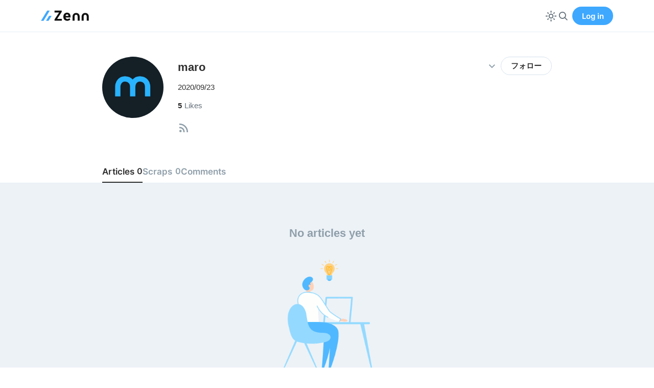

--- FILE ---
content_type: text/css; charset=UTF-8
request_url: https://static.zenn.studio/_next/static/css/e2e5ae6fea9b43d0.css
body_size: 10268
content:
@keyframes AppSnackbar_successAnimation__Q3cRv{0%{top:0;left:0}to{top:0;left:100%}}.AppSnackbar_container__aj4Ft{position:fixed;inset:auto 0 0 auto;min-width:160px;max-width:540px;margin:40px 50px;font-size:14px;line-height:1.5;color:#fff;background-color:#19202c;border-radius:var(--rounded-xs);box-shadow:0 20px 40px rgba(6,7,23,.3);z-index:500}@media screen and (max-width:576px){.AppSnackbar_container__aj4Ft{margin:20px}}.AppSnackbar_inner__iT7vm{display:flex;align-items:center;justify-content:space-between;min-height:50px;padding:12px}.AppSnackbar_innerSuccess__am38j .AppSnackbar_statusIcon__f_B66{position:relative;overflow:hidden}.AppSnackbar_innerSuccess__am38j .AppSnackbar_statusIcon__f_B66:before{display:inline-block;width:40%;height:70%;content:"";border-right:3px solid #3ec6ff;border-bottom:3px solid #3ec6ff;transform:rotate(45deg)}.AppSnackbar_innerSuccess__am38j .AppSnackbar_statusIcon__f_B66:after{position:absolute;top:0;left:0;width:100%;height:100%;content:"";background:#19202c;animation:AppSnackbar_successAnimation__Q3cRv .5s both;animation-delay:.2s}.AppSnackbar_innerError__aO5c6 .AppSnackbar_statusIcon__f_B66{color:var(--c-general-alert);background:var(--c-general-alert);border-radius:var(--rounded-full)}.AppSnackbar_innerError__aO5c6 .AppSnackbar_statusIcon__f_B66:before{font-size:13px;font-weight:700;color:#fff;content:"!"}.AppSnackbar_message__Fne0m{flex:1}.AppSnackbar_statusIcon__f_B66{width:22px;height:22px;margin-left:12px;line-height:22px;text-align:center}.AppSnackbar_link__Y1HEF{display:block;margin-top:3px;color:rgba(232,243,255,.8);text-decoration:underline;text-decoration-color:rgba(232,243,255,.4);text-underline-offset:3px}.AppSnackbar_link__Y1HEF:hover{color:#fff}.BackupEmailConfiguration_submit__CH_R_{text-align:center}.BackupEmailConfiguration_onetimeTokenField__9Azku{margin:0 auto}@keyframes FadeInUp_fadeInUp___oNQI{0%{opacity:0;transform:translateY(20px)}70%{transform:translateY(0)}to{opacity:1}}.FadeInUp_fadeInUp___oNQI{animation:FadeInUp_fadeInUp___oNQI .3s ease-in}.GuidelineText_container__iu_QJ{display:flex}.GuidelineText_message__H3Ur7{flex:1}.GuidelineText_icon__D0PVe{width:18px;height:18px;margin-top:1.5px;margin-right:4px;color:var(--c-text-lower-priority)}.UserListItem_container__nI_5W{padding:.6rem 0;font-size:.9rem;line-height:1.4}.UserListItem_container__nI_5W,.UserListItem_content__wVrt8{display:flex;align-items:center;justify-content:space-between}.UserListItem_link__oSM1e{flex:1;margin-right:10px;overflow:hidden}.UserListItem_userInfo__PJ4GI{width:calc(100% - 55px)}.UserListItem_name__HwSYG{font-weight:700;overflow:hidden;text-overflow:ellipsis;white-space:nowrap}.UserListItem_username__wBoeD{font-size:.8rem;color:var(--c-text-lower-priority)}.UserListItem_follow__TSZ66{flex-shrink:0}.PurchaseBookSuccess_container___ANEd{padding:1.5rem 2rem 2.4rem}@media screen and (max-width:576px){.PurchaseBookSuccess_container___ANEd{padding-right:1.1rem;padding-left:1.1rem}}.PurchaseBookSuccess_bookInfo__2w8uv{display:flex;gap:2rem;align-items:center;justify-content:center;padding:1.8rem 0;margin-top:1.4rem;background:var(--c-bg-neutral-lighter);border-radius:var(--rounded-xs)}.PurchaseBookSuccess_followContainer__KQOx5{display:flex;gap:1rem;align-items:center;justify-content:center;padding:1rem;margin-top:1.2rem;border:1px solid var(--c-neutral-border-lighter);border-radius:var(--rounded-xs)}.PurchaseBookSuccess_authorLink__gkhez{display:flex;gap:.5rem;align-items:center;justify-content:center;font-size:.94rem;line-height:1.3;text-align:left}.PurchaseBookSuccess_followButton__NowoV{flex-shrink:0}.BookCoverImage_container__TyqEZ{position:relative;max-width:100%;border-radius:5px}.BookCoverImage_container__TyqEZ img{display:block;height:auto;border-radius:5px}.BookCoverImage_shadow__ovDf1{box-shadow:-6px 6px 10px -2px rgba(0,27,68,.25),0 0 3px rgba(143,154,175,.1)}.BookCoverImage_shadow__ovDf1:after{position:absolute;bottom:0;left:0;width:100%;height:100%;content:"";background:linear-gradient(-90deg,rgba(255,255,255,0),rgba(255,255,255,.1) 80%,rgba(255,255,255,.3) 95%,rgba(255,255,255,.4) 96.5%,rgba(203,203,203,.08) 98%,rgba(106,106,106,.1));border-radius:5px}[data-theme=dark-blue] .BookCoverImage_shadow__ovDf1{box-shadow:-6px 6px 10px -2px rgba(0,0,0,.48),0 0 3px rgba(60,65,73,.21)}.BookCoverImage_border__nRXJb img{border:1px solid var(--c-neutral-border-lighter)}.BookLink_container__9S5ov{flex-grow:0;flex-shrink:0;min-width:0;line-height:1.5;-webkit-box-flex:0}.BookLink_link__iHH4u{display:block}.BookLink_link__iHH4u:hover .BookLink_title__quT5r{text-decoration:underline}.BookLink_cover__RuGSs{position:relative;margin:0 0 12px;font-size:12px}.BookLink_title__quT5r{font-size:13.5px;font-weight:700;transition:.2s;display:-webkit-box!important;max-height:4.55em;overflow:hidden;line-height:1.5;text-overflow:ellipsis;-webkit-box-orient:vertical;-webkit-line-clamp:3}.BookLink_user__b3sRp{display:flex;align-items:center;margin-top:7px}.BookLink_info__GPmZR{width:calc(100% - 30px);padding-left:7px;font-size:12px;color:var(--c-text-low-priority)}.BookLink_userName__L_Bhl{overflow:hidden;text-overflow:ellipsis;white-space:nowrap}.BookLink_userName__L_Bhl:hover{text-decoration:underline}.BookLink_likedCount__dU5_4{display:flex;align-items:center;font-size:10px;color:var(--c-text-lower-priority)}.BookLink_likedSvg__mKVpX{margin-right:2px}.BookLink_price__eo9PQ{position:absolute;top:0;right:0;display:inline-flex;align-items:center;padding:4px 6px;font-size:10px;font-weight:700;line-height:1.1;color:#fff;background:rgba(0,0,0,.3);border-radius:1px 4px 1px 3px}.BookLink_priceFree__sqmL6{background:var(--c-general-primary)}.BookLink_meta__TP300{margin-top:4px}.GridContainer_baseStyle__p9UYl{display:grid}.GridContainer_column6__iE0Mj{grid-template-columns:repeat(6,1fr);grid-gap:2.5em 2.2em}@media screen and (max-width:992px){.GridContainer_column6__iE0Mj{grid-template-columns:repeat(5,1fr);grid-gap:2em}}@media screen and (max-width:768px){.GridContainer_column6__iE0Mj{grid-template-columns:repeat(4,1fr)}}@media screen and (max-width:576px){.GridContainer_column6__iE0Mj{grid-template-columns:repeat(3,1fr);grid-gap:1.8em}}@media screen and (max-width:400px){.GridContainer_column6__iE0Mj{grid-template-columns:repeat(2,1fr)}}.GridContainer_column5___1ZC0{grid-template-columns:repeat(5,1fr);grid-gap:2.5em 2.2em}@media screen and (max-width:992px){.GridContainer_column5___1ZC0{grid-template-columns:repeat(4,1fr);grid-gap:2em}}@media screen and (max-width:576px){.GridContainer_column5___1ZC0{grid-template-columns:repeat(3,1fr);grid-gap:1.8em}}@media screen and (max-width:400px){.GridContainer_column5___1ZC0{grid-template-columns:repeat(2,1fr)}}.GridContainer_column4__khAT2{grid-template-columns:repeat(4,1fr);grid-gap:2em 1.5em}@media screen and (max-width:992px){.GridContainer_column4__khAT2{grid-template-columns:repeat(3,1fr);grid-gap:2em}}@media screen and (max-width:768px){.GridContainer_column4__khAT2{grid-template-columns:repeat(2,1fr)}}@media screen and (max-width:576px){.GridContainer_column4__khAT2{grid-gap:1.8em}}@media screen and (max-width:400px){.GridContainer_column4__khAT2{grid-template-columns:repeat(2,1fr)}}.GridContainer_column3__m3Xqc{grid-template-columns:repeat(3,1fr);grid-gap:2.2em 1.8em}@media screen and (max-width:992px){.GridContainer_column3__m3Xqc{grid-template-columns:repeat(3,1fr);grid-gap:2.2em 1.2em}}@media screen and (max-width:768px){.GridContainer_column3__m3Xqc{grid-template-columns:repeat(2,1fr);grid-gap:2em 1.7em}}@media screen and (max-width:400px){.GridContainer_column3__m3Xqc{grid-gap:2em 1.2em}}.GridContainer_column2__V0KTR{grid-template-columns:repeat(2,1fr);grid-gap:1.8em}@media screen and (max-width:576px){.GridContainer_column2__V0KTR{grid-template-columns:repeat(1,1fr)}}.GridContainer_column3sm___uZgZ{grid-template-columns:repeat(3,1fr);grid-gap:2.2em 1.8em}@media screen and (max-width:992px){.GridContainer_column3sm___uZgZ{grid-template-columns:repeat(2,1fr);grid-gap:2.2em 1.2em}}@media screen and (max-width:768px){.GridContainer_column3sm___uZgZ{grid-template-columns:repeat(1,1fr);grid-gap:2em 1.7em}}.Emoji_twemoji__hcxYF{display:none;vertical-align:-.1em}.Emoji_twemojiImg__Oc6vR{display:inline-flex;width:1em;height:1em;background-size:contain}.Emoji_nativeEmoji__GMBzX{display:inline-flex;width:1.1em;margin-left:.05em;overflow:hidden;line-height:1.1;color:#000;letter-spacing:.1em;white-space:nowrap}body[data-use-twemoji=true] .Emoji_twemoji__hcxYF{display:inline-flex}body[data-use-twemoji=true] .Emoji_nativeEmoji__GMBzX{display:none}.UserInPublicationAvatar_container__DQAGD{position:relative;display:block}.UserInPublicationAvatar_pubLink__qQM6v{display:block}.UserInPublicationAvatar_pubImg__yoYzh{display:block;width:26px;height:26px;border-radius:var(--rounded-publication)}.UserInPublicationAvatar_userLink__qPWb3{position:absolute;right:-7px;bottom:-15px}.UserInPublicationAvatar_userImg__oxLbo{width:20px;height:20px;border:1px solid #fff;border-radius:var(--rounded-full)}.ArticleListUserGrouped_listContainer__RjRFH{display:flex;flex-wrap:wrap;gap:2rem;align-items:flex-start;justify-content:space-between}.ArticleListUserGrouped_itemContainer__ZLlaE{width:47%}@media screen and (max-width:768px){.ArticleListUserGrouped_itemContainer__ZLlaE{width:100%}}.ArticleListUserGrouped_itemMoreLink__GAl2g{position:relative;display:block;padding-top:8px;padding-left:32px;font-size:13.5px;line-height:1.6;color:var(--c-text-link-primary)}.ArticleListUserGrouped_itemMoreLink__GAl2g:hover{text-decoration:underline}.ArticleListUserGrouped_itemMoreLink__GAl2g:before{position:absolute;left:10px;width:17px;height:12px;content:"";border:2px solid var(--c-neutral-border);border-top:none;border-right:none;border-radius:0 0 0 3px}.EmptyContent_container__ARBMV{text-align:center}.EmptyContent_image__PgYDZ{margin-top:1.5rem}.EmptyContent_text__2f4yB{font-weight:700;line-height:1.6;color:var(--c-text-lower-priority)}.ScrapRows_listContainer__z5J4b{border-top:1px solid var(--c-neutral-border-lighter)}[data-theme=dark-blue] .ScrapRows_listContainer__z5J4b{background:var(--c-bg-neutral-lighter)}.ScrapRows_listContainerWhenHeadless__x1N5e{border:1px solid var(--c-neutral-border-lighter);border-radius:var(--rounded-xs)}.ScrapRows_listContainerWhenHeadless__x1N5e>:first-child:last-child{border-radius:var(--rounded-xs)}.ScrapRows_listContainerWhenHeadless__x1N5e>:first-child:not(:last-child){border-top-left-radius:var(--rounded-xs);border-top-right-radius:var(--rounded-xs)}.ScrapRows_listContainerWhenHeadless__x1N5e>:last-child:not(:first-child){border-bottom-right-radius:var(--rounded-xs);border-bottom-left-radius:var(--rounded-xs)}.ScrapRow_container__ia7f8{display:flex;align-items:center;padding:1rem .9rem .9rem;line-height:1.4;background:var(--c-bg-base-inner)}.ScrapRow_container__ia7f8:not(:first-child){border-top:1px solid var(--c-neutral-border-lighter)}.ScrapRow_innerLeft__fDabS{display:flex;flex:1;align-items:flex-start}.ScrapRow_commentsCount__S1ZSi{flex-shrink:0;margin-left:15px;font-size:.85rem;color:var(--c-text-lower-priority);text-align:center}@media screen and (max-width:400px){.ScrapRow_commentsCount__S1ZSi{font-size:.76rem}}.ScrapRow_commentsIcon__IICea{display:block;width:19px;height:19px;margin-bottom:1px}@media screen and (max-width:400px){.ScrapRow_commentsIcon__IICea{width:17px;height:17px}}.ScrapRow_userAvatar__jSQqu{margin-right:14px;margin-left:-1px}@media screen and (max-width:400px){.ScrapRow_userAvatar__jSQqu{margin-right:10px}}.ScrapRow_main__khYPS{flex:1}.ScrapRow_userName__U40jk{margin-left:5px;color:var(--c-text-body)}.ScrapRow_userName__U40jk:hover{text-decoration:underline}.ScrapRow_statusLabel__dKZWH{margin-right:4px}.ScrapRow_title__ActIG{display:block;font-size:1.1rem;font-weight:700}@media screen and (max-width:400px){.ScrapRow_title__ActIG{font-size:1rem}}.ScrapRow_title__ActIG:hover{text-decoration:underline}.ScrapRow_titleEmpty__cPP9f{visibility:hidden}.ScrapRow_meta__bDSg0{display:flex;flex-wrap:wrap;align-items:center;margin-top:.5em;font-size:12px;line-height:1.3;color:var(--c-text-low-priority)}.ScrapRow_meta__bDSg0>*{margin:0 .6rem .4rem 0}.ScrapRow_metaEmpty___x2UJ{visibility:hidden}.ScrapRow_statusDate__Xhl8f{color:var(--c-text-low-priority)}.ScrapRow_topic__G2fQu{display:inline-flex;align-items:center;color:inherit}.ScrapRow_topicHash__FPo3g{margin-right:2px;color:var(--c-text-lower-priority)}.ScrapRow_topicName__zlbXv:hover{text-decoration:underline}.ScrapStatusLabel_text__GBCXo{font-family:var(--font-latin-hero);font-weight:600}.TinyBadge_badge__g4you{display:inline-flex;flex-shrink:0;align-items:center;justify-content:center;padding:.4em 1em;overflow:hidden;line-height:1.3;white-space:nowrap;border-radius:var(--rounded-xs)}.TinyBadge_badge__g4you.TinyBadge_borderd__FXHBQ{border:1px solid}.TinyBadge_badge__g4you.TinyBadge_mini__HAw4y{padding:.35em .7em;font-size:11px;border-radius:var(--rounded-xxs)}.TinyBadge_badge__g4you.TinyBadge_small__vhj_X{padding:.4em .9em;font-size:12px}.TinyBadge_badge__g4you.TinyBadge_medium___0sAW{font-size:13px}.TinyBadge_badge__g4you.TinyBadge_large__mf90q{font-size:14px}.TinyBadge_iconLeft__Oqppc,.TinyBadge_iconRight__iFxM_{display:inline-flex;align-items:center}.TinyBadge_iconRight__iFxM_{margin:0 -.2em 0 .3em}.TinyBadge_iconLeft__Oqppc{margin:0 .3em 0 -.3em}.FollowButton_button__lapNm{display:inline-flex;align-items:center;justify-content:center;width:100px;height:36px;font-size:14.5px;font-weight:700;color:var(--c-button-follow-fg);white-space:nowrap;background:var(--c-button-follow-bg);border:1px solid var(--c-button-follow-border);border-radius:var(--rounded-full)}.FollowButton_button__lapNm:hover{background:var(--c-button-follow-hover-bg)}.FollowButton_button__lapNm.style-following{color:var(--c-button-following-fg);background:var(--c-button-following-bg);border:1px solid var(--c-button-following-border)}.FollowButton_button__lapNm.style-small{width:82px;height:30px;font-size:12.5px}.MessageBox_base__owXbQ{display:flex;align-items:center;padding:1.3rem;line-height:1.6;text-align:left;border-radius:var(--rounded-xs)}@media screen and (max-width:768px){.MessageBox_base__owXbQ{display:block}}.MessageBox_narrow__D31e2{padding:var(--spacing-xs) var(--spacing-xs)}.MessageBox_error__jqFp6{background:var(--c-message-box-error-bg);border:1px solid var(--c-message-box-error-border)}.MessageBox_error__jqFp6 .MessageBox_title__ls7zt{color:var(--c-general-alert)}.MessageBox_error__jqFp6 .MessageBox_icon__A8023{background:var(--c-message-box-error-icon-bg)}.MessageBox_warn__ktwpg{background:var(--c-message-box-warn-bg);border:1px solid var(--c-message-box-warn-border)}.MessageBox_warn__ktwpg .MessageBox_icon__A8023{background:var(--c-message-box-warn-icon-bg)}.MessageBox_info__7a2If{background:var(--c-message-box-info-bg);border:1px solid var(--c-message-box-info-border)}.MessageBox_info__7a2If .MessageBox_icon__A8023{background:var(--c-message-box-info-icon-bg)}.MessageBox_mainContainer__3XDzO{flex:1}.MessageBox_titleBase__xmBfN{display:flex;align-items:center}.MessageBox_title__ls7zt{font-size:.93rem}.MessageBox_normalTitle__gIynh{font-size:.85rem;font-weight:400}.MessageBox_icon__A8023{display:inline-flex;flex-shrink:0;justify-content:center;width:20px;height:20px;margin-top:-1px;margin-right:10px;font-size:13px;font-weight:700;line-height:20px;color:#fff;content:"!";border-radius:var(--rounded-full);font-family:var(--font-latin-hero)}.MessageBox_content__LtBp_{margin-top:.6rem;font-size:.87rem}.MessageBox_actionContainer__azdGK{margin-left:1.7rem}@media screen and (max-width:768px){.MessageBox_actionContainer__azdGK{margin:.8rem 0 0}}.PopoverMenuButton_menuButton__hKCa_{display:flex;flex-shrink:0;align-items:center;justify-content:center;width:35px;height:35px;color:var(--c-text-lower-priority);border-radius:var(--rounded-full)}.PopoverMenuButton_menuButton__hKCa_:hover{color:var(--c-text-low-priority);background:var(--c-bg-neutral)}.ThreadHeader_header__rscC4{position:relative;display:flex;align-items:center;line-height:1.3}.ThreadHeader_userAvatar__zumMm{display:flex;align-items:center;border-radius:var(--rounded-full)}.ThreadHeader_userName__TmgaQ{padding:0 7px 0 10px;font-size:.83rem;font-weight:700;overflow:hidden;text-overflow:ellipsis;white-space:nowrap}.ThreadHeader_dateContainer__349dg{flex-shrink:0;font-size:12px;color:var(--c-text-lower-priority)}a.ThreadHeader_dateContainer__349dg:hover{text-decoration:underline}.ThreadHeader_actionContainer__8UItF{display:flex;flex-shrink:0;align-items:center;margin-left:auto}.ThreadHeader_actionButton__ebUjy{flex-shrink:0;width:35px;height:35px;color:var(--c-text-lower-priority);border-radius:var(--rounded-full)}.ThreadHeader_actionButton__ebUjy:hover{color:var(--c-text-low-priority);background:var(--c-bg-neutral)}.ThreadHeader_actionButton__ebUjy>svg{display:block;margin:auto}.usePopoverMenu_menuInner__AGWWx{color:var(--c-text-body);white-space:nowrap}.usePopoverMenu_item__D7Bm1{display:flex;align-items:center;width:100%;padding:13px;font-size:15px;font-weight:400;line-height:1.4;text-align:left;outline:none}.usePopoverMenu_item__D7Bm1:focus,.usePopoverMenu_item__D7Bm1:hover{background:var(--c-bg-neutral-lighter)}.usePopoverMenu_item__D7Bm1:focus{box-shadow:0 0 0 2px inset var(--c-neutral-border)}.usePopoverMenu_item__D7Bm1:first-child{border-top-left-radius:var(--rounded-xs);border-top-right-radius:var(--rounded-xs)}.usePopoverMenu_item__D7Bm1:last-child{border-bottom-right-radius:var(--rounded-xs);border-bottom-left-radius:var(--rounded-xs)}[data-theme=dark-blue] .usePopoverMenu_item__D7Bm1{color:var(--c-text-low-priority)}[data-theme=dark-blue] .usePopoverMenu_item__D7Bm1:focus,[data-theme=dark-blue] .usePopoverMenu_item__D7Bm1:hover{color:var(--c-text-body);background:var(--c-dark-blue-800)}[data-theme=dark-blue] .usePopoverMenu_item__D7Bm1:focus{color:var(--c-text-body)}.usePopoverMenu_itemDanger__iGw3a{color:var(--c-general-alert)}.usePopoverMenu_itemDanger__iGw3a:focus,.usePopoverMenu_itemDanger__iGw3a:hover{background:var(--c-bg-alert)}.usePopoverMenu_itemDanger__iGw3a:focus{box-shadow:0 0 0 2px inset var(--c-general-alert)}.usePopoverMenu_itemBorderTop__O_8Gq:not(:first-child){border-top:1px solid var(--c-bg-neutral)}[data-theme=dark-blue] .usePopoverMenu_itemBorderTop__O_8Gq:not(:first-child){border-top:1px solid var(--c-neutral-border-lighter)}.usePopoverMenu_itemIcon__qsv6h{display:inline-flex;align-items:center;width:28px;color:var(--c-text-lower-priority)}.usePopoverMenu_itemDanger__iGw3a .usePopoverMenu_itemIcon__qsv6h{color:var(--c-general-alert)}.usePopoverMenu_itemLabel__UdNIk{flex:1}.usePopoverMenu_itemDisabled__FT47e{cursor:not-allowed;opacity:.5}.usePopoverMenu_itemDisabled__FT47e:focus,.usePopoverMenu_itemDisabled__FT47e:hover{background:rgba(0,0,0,0)}.usePopoverMenu_itemDisabled__FT47e:focus{box-shadow:none}.NotificationItem_container__RiyVm{position:relative;padding:.8rem 1rem .7rem;font-size:12.5px;line-height:1.5;color:var(--c-text-low-priority);border-top:1px solid var(--c-bg-neutral)}.NotificationItem_container__RiyVm:first-child{border-top:none}.NotificationItem_inner__JoGE7{display:flex;align-items:flex-start;justify-content:space-between}.NotificationItem_avatarLink__Q7p67{position:relative;z-index:1}.NotificationItem_avatarLink__Q7p67:hover{opacity:.8}.NotificationItem_date__T5oya{display:block;margin-top:.1rem;font-size:.9em;color:var(--c-text-lower-priority)}.NotificationItem_content__xSnB1{width:calc(100% - 50px)}.NotificationItem_contentBlocks__xBO1r span:not(:last-child){margin-right:2px}.UserNotifications_container__ZDIxG{position:relative;width:23px;height:23px}.UserNotifications_buttonOpen__UxBUT{color:var(--c-text-low-priority)}.UserNotifications_buttonOpen__UxBUT:hover{color:var(--c-text-body)}.UserNotifications_count__Hs63V{position:absolute;top:-6px;right:-7px;display:inline-block;min-width:18px;height:18px;padding:1.5px 3px;font-size:10px;line-height:1.1;color:#fff;white-space:nowrap;background:var(--c-general-primary);border:2px solid var(--c-bg-base);border-radius:var(--rounded-full)}.UserNotifications_panel__JcjcU{width:330px}.UserNotifications_filterTabs__53dhj{display:flex;align-items:center;margin-bottom:-1px;border-bottom:1px solid var(--c-neutral-border-lighter)}.UserNotifications_filterTabItem__1Lrl_{display:block;flex:1;padding:.7rem;font-size:.9rem;font-weight:600;color:var(--c-text-lower-priority);border-bottom:2px solid rgba(0,0,0,0)}.UserNotifications_filterTabItem__1Lrl_[aria-pressed=true]{color:var(--c-text-body);border-bottom:2px solid var(--c-text-body)}.UserNotifications_items__D55Wt{max-height:330px;overflow-y:auto}.UserNotifications_emptyContainer__HY_gS{padding:2.5rem 0;text-align:center}.UserNotifications_emptyText__y1aBz{margin-bottom:1rem;color:var(--c-text-lower-priority)}.UserNotifications_emptySvg__o1uIA{color:var(--c-bg-primary)}.UserNotifications_moreContainer__i8RiF{padding:1rem}.ThreadItemHidden_containerParent__s760c{background:var(--c-bg-base-inner)}.ThreadItemHidden_bar__ed7Dz{display:flex;align-items:center}.ThreadItemHidden_message__6aGTd{flex:1;padding:.5rem 0 .5rem .8rem;font-size:.85rem;line-height:1.4;color:var(--c-text-low-priority)}.ThreadItemHidden_linkHelp__vMEyr{margin-left:.2rem;color:var(--c-general-primary)}.ThreadItemHidden_linkHelp__vMEyr:hover{text-decoration:underline}.ThreadItemHidden_buttonFold__ssuN6{display:inline-flex;align-items:center;padding:.5rem .6rem;margin-right:.2rem;color:var(--c-text-lower-priority)}.ThreadItemHidden_buttonFold__ssuN6:hover{color:var(--c-text-body)}.ThreadItemHidden_hiddenContent__FSIPf{border-top:1px solid var(--c-neutral-border-lighter)}.ThreadItemHidden_containerChild__alTwY{position:relative;z-index:1;margin-bottom:.9rem;background:var(--c-bg-base-inner)}.ThreadItemHidden_containerChild__alTwY .ThreadItemHidden_hiddenBar__g7r_C{background:var(--c-bg-neutral-lighter);border:1px solid var(--c-neutral-border);border-radius:var(--rounded-md)}.ThreadItemHidden_containerChild__alTwY .ThreadItemHidden_openBar__Z16NS{background:var(--c-bg-neutral-lighter);border:1px solid var(--c-neutral-border);border-top-left-radius:var(--rounded-md);border-top-right-radius:var(--rounded-md)}.ThreadItemHidden_containerChild__alTwY .ThreadItemHidden_hiddenContent__FSIPf{padding:1rem;border:1px solid var(--c-neutral-border);border-top:0;border-bottom-right-radius:var(--rounded-md);border-bottom-left-radius:var(--rounded-md)}.Button_baseStyle__Vhn6Y{display:inline-flex;align-items:center;justify-content:center;line-height:1.4;text-align:center;white-space:nowrap;cursor:pointer;border:1px solid rgba(0,0,0,0);border-radius:var(--rounded-full)}.Button_baseStyle__Vhn6Y:disabled{cursor:auto;opacity:.7}.Button_primary__VcoA9{color:var(--c-button-primary-fg);background:var(--c-button-primary-bg);border-color:rgba(92,147,187,.15)}.Button_primary__VcoA9:focus,.Button_primary__VcoA9:hover:not(:disabled){background:var(--c-button-primary-hover-bg)}.Button_primary__VcoA9:focus{outline:0}.Button_secondary__cM38g{color:var(--c-button-secondary-fg);background:var(--c-button-secondary-bg);border-color:var(--c-button-secondary-border)}.Button_secondary__cM38g:hover:not(:disabled){background:var(--c-button-secondary-hover-bg)}.Button_secondary__cM38g:focus{border:1px solid var(--c-general-primary);outline:0;box-shadow:0 0 0 2px var(--c-focus-shadow)}.Button_secondaryGrayed__pidsY{color:var(--c-button-secondary-grayed-fg);background:var(--c-button-secondary-grayed-bg);border-color:var(--c-button-secondary-grayed-border)}.Button_secondaryGrayed__pidsY:hover:not(:disabled){background:var(--c-button-secondary-grayed-hover-bg)}.Button_secondaryGrayed__pidsY:focus{border:1px solid var(--c-general-primary);outline:0;box-shadow:0 0 0 2px var(--c-focus-shadow)}.Button_danger__adp4v{color:var(--c-button-danger-fg);background:var(--c-button-danger-bg);border-color:var(--c-button-danger-border)}.Button_danger__adp4v .Button_spinner__FwY58{border-color:var(--c-general-alert);border-top-color:var(--c-bg-alert)}.Button_danger__adp4v:hover:not(:disabled){background:var(--c-button-danger-hover-bg)}.Button_danger__adp4v:focus{border-color:var(--c-button-danger-forcus-border);outline:0;box-shadow:0 0 0 2.5px var(--c-button-danger-border)}.Button_tertiary__sjkM_{color:var(--c-button-tertiary-fg)}.Button_tertiary__sjkM_:hover:not(:disabled){background:var(--c-button-tertiary-hover-bg)}.Button_quaternary__oeqfP{color:var(--c-button-quaternary-fg)}.Button_quaternary__oeqfP:disabled{color:var(--c-button-quaternary-disabled-fg)}.Button_quaternary__oeqfP:hover:not(:disabled){background:var(--c-button-quaternary-hover-bg)}.Button_fontBold__BN6Co{font-weight:700}.Button_fontHero__Ky4oV{font-family:var(--font-latin-hero);font-weight:600}.Button_micro__8I16T{padding:.35rem .5rem;font-size:.8rem}.Button_mini__8KJwI{padding:.45em .75rem;font-size:.85rem}.Button_mini__8KJwI .Button_iconLeft__Hqq_M{margin:0 .4rem 0 -.2rem}.Button_small__ErWhv{padding:.5em 1em;font-size:.9rem}.Button_small__ErWhv .Button_iconLeft__Hqq_M{margin:0 .4em 0 -.3em}.Button_medium__STW9Z{padding:.5em 1.1em;font-size:.95rem}.Button_medium__STW9Z .Button_iconLeft__Hqq_M{margin:0 .4em 0 -.4em}.Button_large__jO0IW{padding:.6em 1.5em;font-size:1rem}.Button_large__jO0IW .Button_iconLeft__Hqq_M{margin:0 .7em 0 -.4em}.Button_full__RIG_z{width:100%;padding:.7em 1em;font-size:.93rem}.Button_spinner__FwY58{display:flex;flex-shrink:0;width:15px;height:15px;margin:0 .5em 0 -.3em;border:2px solid #bce6ff;border-top:2px solid var(--c-general-primary);border-radius:var(--rounded-full);animation:Button_spin__0dIw_ .8s linear infinite,Button_fadeIn__vhhYh .7s}@keyframes Button_spin__0dIw_{to{transform:rotate(1turn)}}.Button_iconLeft__Hqq_M,.Button_iconRight___M1MO{display:inline-flex;align-items:center;font-weight:400}.Button_iconRight___M1MO{margin:0 -.15em 0 .3em}.Button_wrap__uCwA3{white-space:normal}.BookmarkButton_container__VcKCG{display:inline-flex;align-items:center}.BookmarkButton_container__VcKCG.style-large .BookmarkButton_bookmarkButton__tZ8rb,.BookmarkButton_container__VcKCG.style-large-white .BookmarkButton_bookmarkButton__tZ8rb,.BookmarkButton_container__VcKCG.style-medium .BookmarkButton_bookmarkButton__tZ8rb{color:var(--c-bg-neutral);background:var(--c-bg-neutral)}.BookmarkButton_container__VcKCG.style-large .BookmarkButton_bookmarkButton__tZ8rb:focus,.BookmarkButton_container__VcKCG.style-large-white .BookmarkButton_bookmarkButton__tZ8rb:focus,.BookmarkButton_container__VcKCG.style-medium .BookmarkButton_bookmarkButton__tZ8rb:focus{box-shadow:0 0 4px rgba(143,159,170,.6)}.BookmarkButton_container__VcKCG.style-large .BookmarkButton_bookmarkedCount__pshkW,.BookmarkButton_container__VcKCG.style-large-white .BookmarkButton_bookmarkedCount__pshkW,.BookmarkButton_container__VcKCG.style-medium .BookmarkButton_bookmarkedCount__pshkW{margin-left:8px}.BookmarkButton_container__VcKCG.style-medium .BookmarkButton_bookmarkButton__tZ8rb{width:34px;height:34px}.BookmarkButton_container__VcKCG.style-medium .BookmarkButton_bookmarkButton__tZ8rb svg{width:22px;height:22px}.BookmarkButton_container__VcKCG.style-medium.count-bottom{display:block;text-align:center}.BookmarkButton_container__VcKCG.style-medium.count-bottom .BookmarkButton_bookmarkedCount__pshkW{display:block;margin:-4px 0 -5px!important}.BookmarkButton_container__VcKCG.style-large .BookmarkButton_bookmarkButton__tZ8rb,.BookmarkButton_container__VcKCG.style-large-white .BookmarkButton_bookmarkButton__tZ8rb{width:50px;height:50px}.BookmarkButton_container__VcKCG.style-large .BookmarkButton_bookmarkButton__tZ8rb svg,.BookmarkButton_container__VcKCG.style-large-white .BookmarkButton_bookmarkButton__tZ8rb svg{width:28px;height:28px}.BookmarkButton_container__VcKCG.style-large-white.count-bottom,.BookmarkButton_container__VcKCG.style-large.count-bottom{display:block;text-align:center}.BookmarkButton_container__VcKCG.style-large-white.count-bottom .BookmarkButton_bookmarkedCount__pshkW,.BookmarkButton_container__VcKCG.style-large.count-bottom .BookmarkButton_bookmarkedCount__pshkW{display:block;margin:0 0 -5px!important}.BookmarkButton_container__VcKCG.style-large-white .BookmarkButton_bookmarkButton__tZ8rb{color:#fff;background:#fff;box-shadow:0 2px 3px -1px rgba(0,0,0,.05)}.BookmarkButton_container__VcKCG.style-no-background .BookmarkButton_bookmarkButton__tZ8rb{width:40px;height:40px;background:rgba(0,0,0,0);border-radius:var(--rounded-full);transition:background .2s ease}.BookmarkButton_container__VcKCG.style-no-background .BookmarkButton_bookmarkButton__tZ8rb svg{width:24px;height:24px;color:var(--c-icon-default)}.BookmarkButton_container__VcKCG.style-no-background .BookmarkButton_bookmarkButton__tZ8rb:hover{background:var(--c-bg-neutral-lighter)}.BookmarkButton_container__VcKCG.style-no-background .BookmarkButton_bookmarkButton__tZ8rb:focus{background:var(--c-bg-neutral-lighter);box-shadow:0 0 4px rgba(143,159,170,.6)}.BookmarkButton_container__VcKCG.style-no-background .BookmarkButton_bookmarkButton__tZ8rb[data-pressed=true] svg{color:var(--c-icon-default)}[data-theme=dark-blue] .BookmarkButton_container__VcKCG.style-large .BookmarkButton_bookmarkButton__tZ8rb,[data-theme=dark-blue] .BookmarkButton_container__VcKCG.style-large-white .BookmarkButton_bookmarkButton__tZ8rb,[data-theme=dark-blue] .BookmarkButton_container__VcKCG.style-medium .BookmarkButton_bookmarkButton__tZ8rb{background:var(--c-dark-blue-900)}.BookmarkButton_bookmarkButton__tZ8rb{position:relative;z-index:1;display:inline-flex;align-items:center;justify-content:center;color:#fff;border-radius:var(--rounded-full)}.BookmarkButton_bookmarkButton__tZ8rb svg path{fill:var(--c-text-lower-priority)}.BookmarkButton_bookmarkedCount__pshkW{margin:2px 0 0 2px;font-size:12px;color:var(--c-text-lower-priority);white-space:nowrap;-webkit-user-select:none;user-select:none}.BookmarkButton_bookmarkPanel__DeoqW{width:320px}.BookmarkButton_bookmarkPanelInner__WwQQ8{display:flex;flex-direction:column}@media screen and (max-width:576px){.BookmarkButton_bookmarkPanelInner__WwQQ8{max-height:80dvh}}.BookmarkButton_bookmarkPanelInner__WwQQ8>div:not(:last-child){border-bottom:1px solid var(--c-neutral-border)}.BookmarkButton_bookmarkStatusContainer__oMxE_{display:flex;flex:0 0 auto;align-items:center;justify-content:space-between;padding:10px}.BookmarkButton_bookmarkCategoryNote__TdP3P{padding-bottom:4px;padding-left:10px;text-align:left}.BookmarkButton_bookmarkCategoryListContainer__2oQku{flex:1 1 auto;overflow-y:auto}.BookmarkButton_bookmarkCategoryList__c4MCv{display:flex;flex-direction:column;max-height:440px}.BookmarkButton_bookmarkCategoryCheckboxContainer__ODlWf{padding:0 10px}.BookmarkButton_bookmarkCategoryCheckboxContainer__ODlWf:hover{background:var(--c-bg-neutral-lighter)}.BookmarkButton_bookmarkCategoryCheckbox__lJiTd{width:100%}.BookmarkButton_bookmarkPanelTitle__EeqAt{margin:10px 10px .25rem;font-size:.85rem;font-weight:700;text-align:left}.BookmarkButton_newBookmarkCategoryContainer__vhg5J{padding:10px}.BookmarkButton_addCategoryButton__Sdbn6{white-space:nowrap}.BookmarkButton_bookmarkPanelFooterContainer__oDXda{flex:0 0 auto;padding:10px;text-align:left}.MarkdownEditor_container___mviD{height:100%}.TabButtonGroup_container__dLVt3{display:flex;gap:.2rem;font-family:var(--font-latin-hero)}.TabButtonGroup_tabButton__x0MXi{font-weight:600;color:var(--c-text-lower-priority);border-radius:var(--rounded-full)}.TabButtonGroup_tabButton__x0MXi:hover{color:var(--c-general-primary)}.TabButtonGroup_tabButton__x0MXi[aria-selected=true]{color:var(--c-general-primary);pointer-events:none;background:var(--c-bg-primary-lighter)}[data-theme=dark-blue] .TabButtonGroup_tabButton__x0MXi:hover{color:var(--c-text-body)}[data-theme=dark-blue] .TabButtonGroup_tabButton__x0MXi[aria-selected=true]{color:var(--c-text-body);background:var(--c-bg-neutral)}.TabButtonGroup_small__eRMPV{padding:.35rem .7rem;font-size:.84rem}.TabButtonGroup_medium__eRmGm{padding:.5rem .8rem;font-size:.92rem}.Heading_size-2xl__3YXbz{font-size:2.4rem}@media screen and (max-width:768px){.Heading_size-2xl__3YXbz{font-size:2rem}}.Heading_size-xl__BBLmD{font-size:2rem}@media screen and (max-width:768px){.Heading_size-xl__BBLmD{font-size:1.6rem}}.Heading_size-lg__KD3Up{font-size:1.7rem}@media screen and (max-width:768px){.Heading_size-lg__KD3Up{font-size:1.4rem}}.Heading_size-md__Zg0Hr{font-size:1.3rem}@media screen and (max-width:768px){.Heading_size-md__Zg0Hr{font-size:1.2rem}}.Heading_size-sm__uF0C8{font-size:1.1rem}.Heading_size-xs__woklr{font-size:1.02rem}.Heading_centered__lNLF_{display:table;margin-right:auto;margin-left:auto;text-align:left}.Heading_letterSpaced__6QUgL{letter-spacing:.06em}.Heading_bordered__p__Wn{padding-bottom:.3em;margin-bottom:1.4rem;border-bottom:1px solid var(--c-neutral-border)}.AppModal_htmlOpen__uRqo6{overflow:hidden;scrollbar-gutter:stable}.AppModal_content__DappO{margin:auto;outline:0}.AppModal_overlayBase___F163{position:fixed;inset:0;display:flex;background-color:var(--c-bg-backdrop);opacity:0;transition:all .2s ease}.AppModal_modalOverlay__g8Gu_{z-index:200}.AppModal_dialogOverlay__lA1lB{z-index:300}.AppModal_overlayAfterOpen__ehuuG{opacity:1}.AppModal_overlayBeforeClose__IFJXF{opacity:0}@media screen and (max-width:576px){.AppModal_overlayBaseSpFullscreen___OlHN{transform:translateY(100px)}}@media screen and (max-width:576px){.AppModal_overlayAfterOpenSpFullscreen__kaQ8N{transform:translateY(0)}}@media screen and (max-width:576px){.AppModal_overlayBeforeCloseSpFullscreen__C4b4x{transform:translateY(100px)}}.AppModal_container__AaSRy{position:relative;max-width:90vw;max-height:90vh;margin:auto;overflow-y:auto;background:var(--c-bg-base-inner);border-radius:var(--rounded-xs);box-shadow:0 5px 20px rgba(0,22,103,.13)}[data-theme=dark-blue] .AppModal_container__AaSRy{box-shadow:0 5px 20px rgba(0,0,0,.13)}.AppModal_containerSpFullscreen__i1fiE{display:flex;flex-direction:column}@media screen and (max-width:576px){.AppModal_containerSpFullscreen__i1fiE{position:fixed;inset:0;max-width:100vw;max-height:90dvh;margin:auto 0 0;border-bottom-right-radius:0;border-bottom-left-radius:0}}.AppModal_header__1El__{padding-top:20px;padding-bottom:20px;border-bottom:1px solid var(--c-neutral-border-lighter)}[data-theme=dark-blue] .AppModal_header__1El__{border-bottom:1px solid var(--c-neutral-border)}.AppModal_inner__YUD_L{flex:1;padding:0;overflow-y:auto}.AppModal_innerWithSmallPadding__6GjdT{padding:20px}.AppModal_innerWithPadding__ulNHl{padding:30px}@media screen and (max-width:576px){.AppModal_innerWithPadding__ulNHl{padding:30px 20px}}.AppModal_buttonClose__2HR5h{position:absolute;top:12px;right:12px;z-index:1;display:flex;align-items:center;justify-content:center;width:40px;height:40px;color:var(--c-text-lower-priority);border-radius:var(--rounded-full)}.AppModal_buttonClose__2HR5h:hover{background:var(--c-bg-neutral)}.StyledSlider_container__0jnFm .rc-slider{position:relative;width:100%;height:14px;padding:5px 0;touch-action:none}.StyledSlider_container__0jnFm .rc-slider-rail{position:absolute;width:100%;height:6px;background-color:var(--c-neutral-border-lighter);border-radius:var(--rounded-full)}.StyledSlider_container__0jnFm .rc-slider-track{position:absolute;left:0;height:6px;background-color:var(--c-general-primary);border-radius:var(--rounded-full)}.StyledSlider_container__0jnFm .rc-slider-handle{position:absolute;width:16px;height:16px;margin-top:-5px;touch-action:pan-x;cursor:pointer;cursor:grab;background-color:#fff;border:2px solid var(--c-general-primary);border-radius:var(--rounded-full)}.StyledSlider_container__0jnFm .rc-slider-handle .rc-slider-dragging.rc-slider-dragging.rc-slider-dragging{border-color:var(--c-general-primary);box-shadow:0 2px 4px rgba(0,0,0,.1)}.StyledSlider_container__0jnFm .rc-slider-handle:focus{outline:none}.StyledSlider_container__0jnFm .rc-slider-handle .rc-slider-click-focused:focus{border-color:var(--c-general-primary);box-shadow:unset}.StyledSlider_container__0jnFm .rc-slider-handle:hover{border-color:var(--c-general-primary)}.StyledSlider_container__0jnFm .rc-slider-handle:active{cursor:grabbing;border-color:var(--c-general-primary);box-shadow:0 0 5px var(--c-general-primary)}.StyledSlider_container__0jnFm .rc-slider-mark{position:absolute;top:-13px;left:0;width:100%;font-size:10.5px;line-height:1.1}.StyledSlider_container__0jnFm .rc-slider-mark-text{position:absolute;display:inline-block;color:var(--c-text-lower-priority);text-align:center;white-space:nowrap;vertical-align:middle;cursor:pointer}.StyledSlider_container__0jnFm .rc-slider-mark-text .rc-slider-active{color:#666}.StyledSlider_container__0jnFm .rc-slider-step{position:absolute;width:100%;height:4px;background:rgba(0,0,0,0)}.EmailLogin_emailTextField__ZFoGV{width:100%}.TextField_input__Mtdob,.TextField_textarea__1a4nt{display:block;width:100%;font-size:15px;appearance:none;background:var(--c-form-input-bg);border:1px solid var(--c-neutral-border);border-radius:var(--rounded-md)}@media screen and (max-width:992px){.TextField_input__Mtdob,.TextField_textarea__1a4nt{font-size:16px}}.TextField_input__Mtdob:focus,.TextField_textarea__1a4nt:focus{border:1px solid var(--c-general-primary);outline:0;box-shadow:0 0 0 2px var(--c-focus-shadow)}.TextField_input__Mtdob[aria-invalid=true],.TextField_textarea__1a4nt[aria-invalid=true]{border:1px solid var(--c-general-alert)}.TextField_input__Mtdob{padding:.6em 0 .6em .7em;line-height:1.4}.TextField_inputLight__3GPjU{background:var(--c-form-input-bg-lighter)}.TextField_inputSmall__TzdmP{padding:.5em 0 .5em .6em;font-size:14px}@media screen and (max-width:576px){.TextField_inputSmall__TzdmP{font-size:16px}}.TextField_textarea__1a4nt{padding:.6em .7rem;line-height:1.7}.FieldLabel_label__T3sc4{display:flex;align-items:center;margin-bottom:.5rem;font-size:.85rem;font-weight:700;line-height:1.4}.FieldLabel_label__T3sc4 svg{margin-right:.3em}.FieldLabel_labelRequired__Ww_mm{margin-left:.2rem;color:var(--c-general-alert)}.FieldLabel_description__H3_BK{margin-left:.4rem;font-size:.78rem;font-weight:400;color:var(--c-text-low-priority)}.OnetimeTokenField_field__EuUjo{display:block;max-width:150px;padding:.5em;font-size:22px;text-align:center;letter-spacing:3px;background:var(--c-form-input-bg-lighter);border:2px solid var(--c-neutral-border);border-radius:var(--rounded-md)}.OnetimeTokenField_field__EuUjo:focus{border-color:var(--c-general-primary)}.LoginButtonEmail_svgEmail___vycM{color:var(--text-body)}.FieldMessage_message__kzk0F{display:flex;align-items:flex-start;margin-top:.6rem;font-size:13.5px;line-height:1.4;color:var(--c-text-low-priority)}.FieldMessage_messageErrorColor__KJPUm{color:var(--c-general-alert)}.FieldMessage_messageIcon__TjZOU{flex-shrink:0;margin:-2px 3px 0 0}.Paragraph_centered__85o_i{display:table;margin-right:auto;margin-left:auto;text-align:left}.Paragraph_common__yRSrj code{display:inline-flex;padding:.02em .4em;margin:0 .2em;font-family:inherit;font-size:.9em;vertical-align:.08em;background:var(--c-bg-neutral);border-radius:var(--rounded-xs);opacity:.9}.Paragraph_description-sm__vmr99,.Paragraph_description___HKfW{line-height:1.7}.Paragraph_description___HKfW{font-size:.95rem}.Paragraph_description-sm__vmr99{font-size:.9rem}.Paragraph_sidenote-sm__zfJpo,.Paragraph_sidenote__9NTjJ{color:var(--c-text-low-priority)}.Paragraph_sidenote__9NTjJ{font-size:.9rem;line-height:1.7}.Paragraph_sidenote-sm__zfJpo{font-size:.83rem;line-height:1.6}.Paragraph_decorateLink__aIAFh.Paragraph_description-sm__vmr99 a,.Paragraph_decorateLink__aIAFh.Paragraph_description___HKfW a{color:var(--c-text-link-primary)}.Paragraph_decorateLink__aIAFh.Paragraph_description-sm__vmr99 a:hover,.Paragraph_decorateLink__aIAFh.Paragraph_description___HKfW a:hover{text-decoration:underline}.Paragraph_decorateLink__aIAFh.Paragraph_sidenote-sm__zfJpo a,.Paragraph_decorateLink__aIAFh.Paragraph_sidenote__9NTjJ a{color:inherit;text-decoration:underline;text-decoration-color:var(--c-text-lower-priority);text-underline-offset:.2em}.Paragraph_decorateLink__aIAFh.Paragraph_sidenote-sm__zfJpo a:hover,.Paragraph_decorateLink__aIAFh.Paragraph_sidenote__9NTjJ a:hover{color:var(--c-text-body);text-decoration-color:var(--c-text-body)}.PurchaseBudgeSuccess_container__KK8_R{padding:1.5rem 2rem;text-align:center}@media screen and (max-width:576px){.PurchaseBudgeSuccess_container__KK8_R{padding-right:1.1rem;padding-left:1.1rem}}.PurchaseBudgeSuccess_visualization__oiEdJ{position:relative;display:flex;gap:5px;align-items:center;justify-content:center;padding:72px 0 66px;margin-top:1.5rem;background:var(--c-bg-primary);border-radius:var(--rounded-xs)}.PurchaseBudgeSuccess_arrowImg__jDnJR{width:180px;aspect-ratio:150/29}@media screen and (max-width:576px){.PurchaseBudgeSuccess_arrowImg__jDnJR{width:150px}}.PurchaseBudgeSuccess_visualizationCenter__HL54P{position:absolute;display:flex;flex-direction:column;align-items:center}.PurchaseBudgeSuccess_badgeItem__K922f{bottom:84px;transform:rotate(-4deg) translateX(-8px)}.PurchaseBudgeSuccess_envelopeImg__IVdeA{height:100px;margin-top:-20px}.PurchaseBudgeSuccess_avatar__hEoWk{width:60px;height:60px;border:2px solid #fff;border-radius:var(--rounded-full)}.PurchaseSetup_header__1qCMS{padding:1.3rem 1.5rem 1.4rem;background:var(--c-bg-primary-lighter)}.PurchaseSetup_headerContent__czIBD{display:flex;align-items:center}.PurchaseSetup_headerDescription__FpQVI{flex:1;margin-left:6px;font-size:14px;line-height:1.4}.PurchaseSetup_headerTitle__k32JJ{margin-top:.6rem}.PurchaseSetup_headerPrice__XOKb7{margin-top:.5rem;font-size:.9rem;font-weight:700;color:var(--c-general-primary)}.PurchaseSetup_main__WCuSA{padding:1.8rem 1.5rem 2.4rem}.PurchaseSetup_note__iws9_{margin-top:1.2rem;font-size:.85rem;color:var(--c-text-low-priority)}.PurchaseSetup_note__iws9_ a{color:inherit;border-bottom:1px dotted}.PurchaseSetup_buttonContainer__Q5E_E{margin-top:2rem;text-align:center}.StripePaymentForm_loadingContainer__2RcvR{min-height:180px}.StripePaymentForm_cardContainer__u6jg3{margin:1.2rem 0 1.5rem}.StripePaymentForm_saveCardToggle__7UJka{margin-top:1.8rem}.CreditCard_container__tNH1X{width:330px;max-width:100%;padding:25px 20px;margin:1rem auto;font-size:14.5px;color:var(--c-text-low-priority);background:var(--c-bg-neutral);border-radius:var(--rounded-sm);box-shadow:0 2px 3px rgba(4,7,60,.2)}.CreditCard_upper__0yWLB{display:flex;align-items:center}.CreditCard_brand__5O6yA{width:40px;height:36px;font-weight:700}.CreditCard_last4__pB_NF{margin-left:12px;font-weight:700}.CreditCard_expired__PIEgG{margin-top:15px;font-size:.95em}.CreditCard_buttonsContainer__ppczK{margin-top:1rem;text-align:right}.CommonPostItemRow_container__ZyF2e{padding:.8rem 0;border-bottom:1px solid var(--c-neutral-border-lighter)}.CommonPostItemRow_container__ZyF2e:last-child{border-bottom:none}.CommonPostItemRow_inner__b2GGZ{display:flex}.CommonPostItemRow_innerComment__xe6Nc .CommonPostItemRow_title__C_QvL{font-size:.9em;line-height:1.6}.CommonPostItemRow_main__PI4Z1{flex:1}.CommonPostItemRow_imageContainer__s_FQ_{width:90px;margin-left:15px}.CommonPostItemRow_img__jAwv6{display:block;border:1px solid var(--c-neutral-border-lighter);border-radius:var(--rounded-xs)}.CommonPostItemRow_emojiContainer__EaKPF{display:flex;align-items:center;justify-content:center;width:90px;height:90px;font-size:38px;background:var(--c-bg-neutral);border-radius:var(--rounded-lg)}.CommonPostItemRow_user__9gzqs{display:flex;align-items:center;line-height:1.3}.CommonPostItemRow_avatar__iOKDI{margin-right:8px}.CommonPostItemRow_description__unAjQ{font-size:12px}.CommonPostItemRow_metaContainer__Kn2zI{display:flex;flex-wrap:wrap;align-items:center}.CommonPostItemRow_meta__PVsvB{display:inline-flex;align-items:center;margin:5px 8px 0 0;font-size:12px;color:var(--c-text-lower-priority)}.CommonPostItemRow_likeSvg__LV6H1{margin-right:3px}.CommonPostItemRow_title__C_QvL{margin-top:.5rem;font-size:1.05rem;font-weight:700;line-height:1.5}.PublicScope_publicScopeText__UbqcJ{display:flex;gap:.5rem;align-items:center}.PublicScope_publicScopeTextIcon__YOgzV{display:flex;gap:.15rem;align-items:center;color:var(--c-text-low-priority)}.PublicScope_publicScopeTextLabel__jkzTS{display:flex;align-items:center;margin-bottom:-.05rem;font-size:13.5px}@keyframes Loading_rotate__GPqYg{to{transform:rotate(1turn)}}@keyframes Loading_fadein__eC3a3{0%{opacity:0}to{opacity:1}}.Loading_loading__bWto8{display:table;margin:0 auto;border:4px solid #bce6ff;border-top:4px solid var(--c-general-primary);border-radius:var(--rounded-full);animation:Loading_rotate__GPqYg .8s linear infinite,Loading_fadein__eC3a3 .7s}.Recaptcha_container__VkthJ{display:flex;align-items:center;justify-content:center;width:100%;height:116px;background:var(--c-bg-neutral);border-radius:var(--rounded-xs)}.RequireRecentSignInContent_container__Tb2Jc{line-height:1.4;text-align:center;border-radius:var(--rounded-xs)}.RequireRecentSignInContent_containerPadding__gz0qZ{padding:2.6rem 1rem}.RequireRecentSignInContent_svgLock__Zk_Om{width:92px;height:92px;color:var(--c-text-lower-priority)}.RequireRecentSignInContent_message__s0JW6{margin-top:.5rem;font-size:.95rem}.RequireRecentSignInContent_buttonContainer__p4EBg{margin-top:1.5rem}.SetName_container__Iu3nb{margin:4rem 0}.SetName_hero__tanOB{margin-top:2rem}.SetName_img__7wD6q{width:100%}.SetName_usernameContainer__1clcu{display:flex;gap:8px;align-items:center}.SetName_usernamePrefix__6Z_iH{color:var(--c-text-low-priority);letter-spacing:.02em}.SetName_usernameField__3TZN8{flex:1}.SetName_confirmCheckbox__JJezb{font-size:.9rem;line-height:1.7}.SetName_proceed__AoOeI{text-align:center}.SetName_cancel__cqbce{margin-top:1.3rem}.InlineErrorMessage_message__0INhG{font-size:.95rem;font-weight:700;line-height:1.4;color:var(--c-text-low-priority);text-align:center}.InlineErrorMessage_icon__oe730{display:flex;align-items:center;justify-content:center;width:42px;height:42px;margin:0 auto 1rem;font-size:25px;line-height:1.1;color:var(--c-general-alert);border:3px solid var(--c-general-alert);border-radius:var(--rounded-full)}.ScrollGradientContainer_container__PEQfj{position:relative}.ScrollGradientContainer_container__PEQfj[data-scrollable=true]:after{position:absolute;right:0;bottom:0;left:0;height:30px;pointer-events:none;content:"";background:linear-gradient(to bottom,transparent,var(--c-bg-base))}.ScrollGradientContainer_scrollableContent__PBtlo{overflow-y:auto;scrollbar-width:none;-ms-overflow-style:none}.ScrollGradientContainer_scrollableContent__PBtlo::-webkit-scrollbar{display:none}.ConfirmDialog_content__I49uq{position:relative;max-width:90vw;text-align:center;background:var(--c-bg-base-inner);border-radius:var(--rounded-xs)}.ConfirmDialog_buttonsContainer__6CUUa{display:flex;align-items:center;justify-content:space-around;width:100%;margin:1.5rem auto 0;font-size:.93rem}.PreviewInfoBar_container__OE66E{display:flex;gap:.5rem;align-items:center;justify-content:center;padding:.8rem .5rem;font-size:14px;line-height:1.4;color:var(--c-bg-base);background:var(--c-text-lower-priority)}.PreviewInfoBar_shareButton__z8sEq{border:1px solid hsla(0,0%,100%,.4)}.PreviewInfoBar_shareButton__z8sEq:hover{border-color:hsla(0,0%,100%,.8)}.PreviewInfoBar_selectHelpPopover__zD_nC{padding:.8rem}.ManualDeployment_noteList__DIUHU{font-size:.85rem;color:var(--c-text-low-priority)}.ManualDeployment_manualDeployRadioContainer__NqveN{font-size:.85rem}.ManualDeployment_manualDeployBranchName__D2_bL{display:inline-flex;padding:3px 4px;margin-left:6px;font-size:.85em;line-height:1.2;color:var(--c-text-lower-priority);background:var(--c-bg-neutral);border-radius:var(--rounded-xs)}.RadioGroup_horizontalContainer__njN7Y{display:flex;flex-direction:row;gap:var(--spacing-sm)}.RadioGroup_label__iYjvA{display:flex;align-items:center;margin:.7em 0;line-height:1.5;outline:0}.RadioGroup_label__iYjvA:focus .RadioGroup_check__CI_1K{border:1px solid var(--c-general-primary);outline:0;box-shadow:0 0 0 2px var(--c-focus-shadow)}.RadioGroup_horizontalLabel__wnoks{margin:0}.RadioGroup_check__CI_1K{display:inline-flex;align-items:center;justify-content:center;width:19px;min-width:19px;height:19px;margin-right:9px;background:#fff;border:1px solid var(--c-text-lower-priority);border-radius:var(--rounded-full)}.RadioGroup_check__CI_1K:before{width:13px;height:13px;content:"";border-radius:var(--rounded-full)}.RadioGroup_checkActive__C7Bs0:before{background:var(--c-general-primary)}.RepoSettingsHead_repoCountTitle__mUHTv{display:flex;align-items:center;font-size:1rem}.RepoSettingsHead_repoCountIcon__WcSpW{display:inline-flex;align-items:center;justify-content:center;width:22px;height:22px;margin-right:10px;color:#fff;background:var(--c-general-primary);border-radius:var(--rounded-full)}.ReposDescription_reposDescription___UaZ6,.UnorderedNoteList_noteList__M3wKw{font-size:.85rem;color:var(--c-text-low-priority)}.ToggleSwitch_container__TqRrg{display:flex;gap:.35rem;align-items:center;-webkit-user-select:none;user-select:none}.ToggleSwitch_switchMark__8yaOY{position:relative;display:inline-block;width:46px;height:27px;padding:3px;cursor:pointer;background:var(--c-gray-600);border-radius:var(--rounded-full);transition:all .4s ease}.ToggleSwitch_switchMark__8yaOY:after{position:relative;left:0;display:block;width:21px;height:100%;content:"";background:var(--c-bg-base);border-radius:var(--rounded-full);transition:.2s ease}.ToggleSwitch_switchMark__8yaOY:disabled{opacity:.5}.ToggleSwitch_switchMarkActive__RgwEC{background:var(--c-general-primary)}.ToggleSwitch_switchMarkActive__RgwEC:after{left:calc(50% - 1px);background:var(--c-bg-base)}.ToggleSwitch_labelText__eQDUX{font-size:.84rem;font-weight:700;color:var(--c-text-low-priority)}.ToggleSwitch_labelTextActive__Mb9Nf{color:var(--c-text-body)}.TabBorder_container__FwNw8{display:flex}.TabBorder_inner__CZndy{z-index:0}.TabBorder_inner__CZndy.with-base-border:after{position:absolute;bottom:0;left:0;min-width:100%;height:1px;content:"";background:var(--c-neutral-border-lighter)}.TabBorder_items__QU1LJ{display:flex;gap:1.4em;align-items:center}@media screen and (max-width:576px){.TabBorder_items__QU1LJ{gap:1.05em}}.TabBorder_tabButton___TXIx{position:relative;display:inline-flex;align-items:center;padding:.4em 0;font-size:1em;font-weight:600;color:var(--c-text-lower-priority);letter-spacing:inherit;outline:0}.TabBorder_tabButton___TXIx[aria-selected=false]:hover{color:var(--c-text-low-priority)}.TabBorder_tabButton___TXIx:focus:before,.TabBorder_tabButton___TXIx[aria-selected=true]:before{position:absolute;bottom:0;left:0;z-index:1;width:100%;height:2px;content:"";background:var(--c-text-body)}.TabBorder_tabButton___TXIx[aria-selected=true]{color:var(--c-text-body)}.ArticleSidebarActivities_activity__q2HLj{position:relative;padding-bottom:25px;padding-left:30px;line-height:1.5}.ArticleSidebarActivities_activity__q2HLj:before{position:absolute;top:14px;bottom:0;left:8px;width:2px;content:"";background:var(--c-bg-neutral)}.ArticleSidebarActivities_activity__q2HLj:last-child{padding-bottom:0}.ArticleSidebarActivities_activity__q2HLj:last-child:before{content:none}.ArticleSidebarActivities_iconContainer__ZtF5J{position:absolute;top:-1px;left:-2px;display:inline-flex;align-items:center;justify-content:center;width:22px;height:22px;padding:1px 0;background:var(--c-bg-base-inner);border-radius:var(--rounded-full)}.ArticleSidebarActivities_iconContainer__ZtF5J svg{color:var(--c-text-lower-priority)}.ArticleSidebarActivities_dot__W8obS{width:13px;height:13px;border:1.5px solid var(--c-text-lower-priority);border-radius:var(--rounded-full)}.ArticleSidebarActivities_header__pVmWC{display:flex;gap:.5rem;align-items:flex-start;font-size:14px}.ArticleSidebarActivities_title__yQvbr{font-size:inherit;font-weight:400;color:var(--c-text-low-priority)}.ArticleSidebarActivities_date__9asOS{display:inline-flex;margin-left:.3rem;font-size:.9em;color:var(--c-text-lower-priority)}.ArticleSidebarActivities_titleUserLink__jX1po{font-weight:600;color:inherit}.ArticleSidebarActivities_titleUserLink__jX1po:hover{color:var(--c-text-body)}.ArticleSidebarActivities_content__WT3Cp{margin-top:.7rem}.ArticleReviewSidebar_container__SRgOB{padding:0 0 4rem}.ArticleReviewSidebar_reviewContent__bWlRX{margin-top:2.3rem}.ArticleReviewSidebar_reviewContentHeader___jh7E{display:flex;flex-wrap:wrap;gap:.3rem;align-items:center;justify-content:space-between}.ArticleReviewSidebar_resolvedStatus__G9JRK{display:inline-flex;gap:.4rem;align-items:center;font-size:.8rem;color:var(--c-text-low-priority)}.ArticleReviewSidebar_resolvedStatusCircle__cd1oV{width:1.2rem}.ArticleReviewSidebar_commentForm__uZx25{overflow:hidden;border:1px solid var(--c-neutral-border);border-radius:var(--rounded-xs);transition:box-shadow .2s}.ArticleReviewSidebar_commentForm__uZx25:focus-within{box-shadow:0 0 0 3px var(--c-selection-highlight)}.ArticleReviewSidebar_commentFormTarget__W622B{padding:.8rem;font-size:.84rem;line-height:1.4;color:var(--c-text-low-priority);background:var(--c-bg-neutral-lighter)}.ArticleReviewSidebar_commentFormTargetRowNumber__4S1f6{margin:0 .15em}.ArticleReviewSidebar_commentFormTargetRowNumber__4S1f6:first-child{margin-left:0}.ArticleReviewSidebar_commentFormTargetInlineText__fYFy_{font-weight:600}.ArticleReviewSidebar_commentFormEditor__TI0aR{position:relative;padding:.8rem}.ArticleReviewSidebar_commentScrollTarget___OhIB{margin-top:3rem}.ArticleReviewSidebar_emptyContainer__OKjAY{display:flex;gap:.6rem;align-items:flex-start}.ArticleReviewSidebar_emptySvgFingerUp__2lf4R{width:2.8rem;margin-top:-.1rem;color:var(--c-text-lower-priority);transform:rotate(-90deg) scaleX(-1)}

--- FILE ---
content_type: text/css; charset=UTF-8
request_url: https://static.zenn.studio/_next/static/css/06d70042acc28b0d.css
body_size: 4817
content:
.UserBadgeList_items__FcPQO{margin-top:.2rem}.UserBadgeList_item__oGMdh{display:grid;grid-template-columns:80px 1fr;gap:.5rem;margin-bottom:1rem}@media screen and (max-width:576px){.UserBadgeList_item__oGMdh{gap:0}}.UserBadgeList_badgeIcon__hacKW{display:flex;align-items:center}.UserBadgeList_text__skovX{font-size:.9rem;line-height:1.6;word-break:break-all}.UserBadgeList_more__6YEzw{margin-top:.5rem;text-align:center}.AppModal_htmlOpen__uRqo6{overflow:hidden;scrollbar-gutter:stable}.AppModal_content__DappO{margin:auto;outline:0}.AppModal_overlayBase___F163{position:fixed;inset:0;display:flex;background-color:var(--c-bg-backdrop);opacity:0;transition:all .2s ease}.AppModal_modalOverlay__g8Gu_{z-index:200}.AppModal_dialogOverlay__lA1lB{z-index:300}.AppModal_overlayAfterOpen__ehuuG{opacity:1}.AppModal_overlayBeforeClose__IFJXF{opacity:0}@media screen and (max-width:576px){.AppModal_overlayBaseSpFullscreen___OlHN{transform:translateY(100px)}}@media screen and (max-width:576px){.AppModal_overlayAfterOpenSpFullscreen__kaQ8N{transform:translateY(0)}}@media screen and (max-width:576px){.AppModal_overlayBeforeCloseSpFullscreen__C4b4x{transform:translateY(100px)}}.AppModal_container__AaSRy{position:relative;max-width:90vw;max-height:90vh;margin:auto;overflow-y:auto;background:var(--c-bg-base-inner);border-radius:var(--rounded-xs);box-shadow:0 5px 20px rgba(0,22,103,.13)}[data-theme=dark-blue] .AppModal_container__AaSRy{box-shadow:0 5px 20px rgba(0,0,0,.13)}.AppModal_containerSpFullscreen__i1fiE{display:flex;flex-direction:column}@media screen and (max-width:576px){.AppModal_containerSpFullscreen__i1fiE{position:fixed;inset:0;max-width:100vw;max-height:90dvh;margin:auto 0 0;border-bottom-right-radius:0;border-bottom-left-radius:0}}.AppModal_header__1El__{padding-top:20px;padding-bottom:20px;border-bottom:1px solid var(--c-neutral-border-lighter)}[data-theme=dark-blue] .AppModal_header__1El__{border-bottom:1px solid var(--c-neutral-border)}.AppModal_inner__YUD_L{flex:1;padding:0;overflow-y:auto}.AppModal_innerWithSmallPadding__6GjdT{padding:20px}.AppModal_innerWithPadding__ulNHl{padding:30px}@media screen and (max-width:576px){.AppModal_innerWithPadding__ulNHl{padding:30px 20px}}.AppModal_buttonClose__2HR5h{position:absolute;top:12px;right:12px;z-index:1;display:flex;align-items:center;justify-content:center;width:40px;height:40px;color:var(--c-text-lower-priority);border-radius:var(--rounded-full)}.AppModal_buttonClose__2HR5h:hover{background:var(--c-bg-neutral)}.Heading_size-2xl__3YXbz{font-size:2.4rem}@media screen and (max-width:768px){.Heading_size-2xl__3YXbz{font-size:2rem}}.Heading_size-xl__BBLmD{font-size:2rem}@media screen and (max-width:768px){.Heading_size-xl__BBLmD{font-size:1.6rem}}.Heading_size-lg__KD3Up{font-size:1.7rem}@media screen and (max-width:768px){.Heading_size-lg__KD3Up{font-size:1.4rem}}.Heading_size-md__Zg0Hr{font-size:1.3rem}@media screen and (max-width:768px){.Heading_size-md__Zg0Hr{font-size:1.2rem}}.Heading_size-sm__uF0C8{font-size:1.1rem}.Heading_size-xs__woklr{font-size:1.02rem}.Heading_centered__lNLF_{display:table;margin-right:auto;margin-left:auto;text-align:left}.Heading_letterSpaced__6QUgL{letter-spacing:.06em}.Heading_bordered__p__Wn{padding-bottom:.3em;margin-bottom:1.4rem;border-bottom:1px solid var(--c-neutral-border)}.ButtonLoad_allLoadedMessage__K9LH5{display:flex;align-items:center;justify-content:center;font-size:.85rem;color:var(--c-text-lower-priority)}.ButtonLoad_allLoadedSvg__6r9Cl{margin-right:5px}.ButtonLoad_buttonContainer__XNg4y{max-width:600px;margin:0 auto}.Button_baseStyle__Vhn6Y{display:inline-flex;align-items:center;justify-content:center;line-height:1.4;text-align:center;white-space:nowrap;cursor:pointer;border:1px solid rgba(0,0,0,0);border-radius:var(--rounded-full)}.Button_baseStyle__Vhn6Y:disabled{cursor:auto;opacity:.7}.Button_primary__VcoA9{color:var(--c-button-primary-fg);background:var(--c-button-primary-bg);border-color:rgba(92,147,187,.15)}.Button_primary__VcoA9:focus,.Button_primary__VcoA9:hover:not(:disabled){background:var(--c-button-primary-hover-bg)}.Button_primary__VcoA9:focus{outline:0}.Button_secondary__cM38g{color:var(--c-button-secondary-fg);background:var(--c-button-secondary-bg);border-color:var(--c-button-secondary-border)}.Button_secondary__cM38g:hover:not(:disabled){background:var(--c-button-secondary-hover-bg)}.Button_secondary__cM38g:focus{border:1px solid var(--c-general-primary);outline:0;box-shadow:0 0 0 2px var(--c-focus-shadow)}.Button_secondaryGrayed__pidsY{color:var(--c-button-secondary-grayed-fg);background:var(--c-button-secondary-grayed-bg);border-color:var(--c-button-secondary-grayed-border)}.Button_secondaryGrayed__pidsY:hover:not(:disabled){background:var(--c-button-secondary-grayed-hover-bg)}.Button_secondaryGrayed__pidsY:focus{border:1px solid var(--c-general-primary);outline:0;box-shadow:0 0 0 2px var(--c-focus-shadow)}.Button_danger__adp4v{color:var(--c-button-danger-fg);background:var(--c-button-danger-bg);border-color:var(--c-button-danger-border)}.Button_danger__adp4v .Button_spinner__FwY58{border-color:var(--c-general-alert);border-top-color:var(--c-bg-alert)}.Button_danger__adp4v:hover:not(:disabled){background:var(--c-button-danger-hover-bg)}.Button_danger__adp4v:focus{border-color:var(--c-button-danger-forcus-border);outline:0;box-shadow:0 0 0 2.5px var(--c-button-danger-border)}.Button_tertiary__sjkM_{color:var(--c-button-tertiary-fg)}.Button_tertiary__sjkM_:hover:not(:disabled){background:var(--c-button-tertiary-hover-bg)}.Button_quaternary__oeqfP{color:var(--c-button-quaternary-fg)}.Button_quaternary__oeqfP:disabled{color:var(--c-button-quaternary-disabled-fg)}.Button_quaternary__oeqfP:hover:not(:disabled){background:var(--c-button-quaternary-hover-bg)}.Button_fontBold__BN6Co{font-weight:700}.Button_fontHero__Ky4oV{font-family:var(--font-latin-hero);font-weight:600}.Button_micro__8I16T{padding:.35rem .5rem;font-size:.8rem}.Button_mini__8KJwI{padding:.45em .75rem;font-size:.85rem}.Button_mini__8KJwI .Button_iconLeft__Hqq_M{margin:0 .4rem 0 -.2rem}.Button_small__ErWhv{padding:.5em 1em;font-size:.9rem}.Button_small__ErWhv .Button_iconLeft__Hqq_M{margin:0 .4em 0 -.3em}.Button_medium__STW9Z{padding:.5em 1.1em;font-size:.95rem}.Button_medium__STW9Z .Button_iconLeft__Hqq_M{margin:0 .4em 0 -.4em}.Button_large__jO0IW{padding:.6em 1.5em;font-size:1rem}.Button_large__jO0IW .Button_iconLeft__Hqq_M{margin:0 .7em 0 -.4em}.Button_full__RIG_z{width:100%;padding:.7em 1em;font-size:.93rem}.Button_spinner__FwY58{display:flex;flex-shrink:0;width:15px;height:15px;margin:0 .5em 0 -.3em;border:2px solid #bce6ff;border-top:2px solid var(--c-general-primary);border-radius:var(--rounded-full);animation:Button_spin__0dIw_ .8s linear infinite,Button_fadeIn__vhhYh .7s}@keyframes Button_spin__0dIw_{to{transform:rotate(1turn)}}.Button_iconLeft__Hqq_M,.Button_iconRight___M1MO{display:inline-flex;align-items:center;font-weight:400}.Button_iconRight___M1MO{margin:0 -.15em 0 .3em}.Button_wrap__uCwA3{white-space:normal}.InlineErrorMessage_message__0INhG{font-size:.95rem;font-weight:700;line-height:1.4;color:var(--c-text-low-priority);text-align:center}.InlineErrorMessage_icon__oe730{display:flex;align-items:center;justify-content:center;width:42px;height:42px;margin:0 auto 1rem;font-size:25px;line-height:1.1;color:var(--c-general-alert);border:3px solid var(--c-general-alert);border-radius:var(--rounded-full)}@keyframes Loading_rotate__GPqYg{to{transform:rotate(1turn)}}@keyframes Loading_fadein__eC3a3{0%{opacity:0}to{opacity:1}}.Loading_loading__bWto8{display:table;margin:0 auto;border:4px solid #bce6ff;border-top:4px solid var(--c-general-primary);border-radius:var(--rounded-full);animation:Loading_rotate__GPqYg .8s linear infinite,Loading_fadein__eC3a3 .7s}.PaidBadge_badge__uZLRp{position:relative;width:var(--base-width)}.PaidBadge_badge__uZLRp.PaidBadge_rank50__pEGIY{width:calc(var(--base-width)*1.1)}.PaidBadge_badge__uZLRp.PaidBadge_rank20__sgDn1{width:calc(var(--base-width)*1.35)}.PaidBadge_badge__uZLRp.PaidBadge_rank10__f91rf{width:calc(var(--base-width)*1.3)}.PaidBadge_badge__uZLRp.PaidBadge_rank5__Y5pPV{width:calc(var(--base-width)*1.1)}.PaidBadge_badge__uZLRp img{display:block;margin:0 auto}.PaidBadge_badgeTextContainer__SzJ56{position:absolute;inset:0}.PaidBadge_badgeTextContainer__SzJ56 svg{position:absolute}.PaidBadge_badgeFrameShadow__iUS0e{filter:drop-shadow(0 1px 1px rgba(7,32,52,.3))}.PaidBadge_large___sz70{--base-width:95px}@media screen and (max-width:576px){.PaidBadge_large___sz70{--base-width:85px}}.PaidBadge_medium__nThd0{--base-width:80px}@media screen and (max-width:576px){.PaidBadge_medium__nThd0{--base-width:70px}}.PaidBadge_small__WB7d3{--base-width:64px}@media screen and (max-width:576px){.PaidBadge_small__WB7d3{--base-width:56px}}.Paragraph_centered__85o_i{display:table;margin-right:auto;margin-left:auto;text-align:left}.Paragraph_common__yRSrj code{display:inline-flex;padding:.02em .4em;margin:0 .2em;font-family:inherit;font-size:.9em;vertical-align:.08em;background:var(--c-bg-neutral);border-radius:var(--rounded-xs);opacity:.9}.Paragraph_description-sm__vmr99,.Paragraph_description___HKfW{line-height:1.7}.Paragraph_description___HKfW{font-size:.95rem}.Paragraph_description-sm__vmr99{font-size:.9rem}.Paragraph_sidenote-sm__zfJpo,.Paragraph_sidenote__9NTjJ{color:var(--c-text-low-priority)}.Paragraph_sidenote__9NTjJ{font-size:.9rem;line-height:1.7}.Paragraph_sidenote-sm__zfJpo{font-size:.83rem;line-height:1.6}.Paragraph_decorateLink__aIAFh.Paragraph_description-sm__vmr99 a,.Paragraph_decorateLink__aIAFh.Paragraph_description___HKfW a{color:var(--c-text-link-primary)}.Paragraph_decorateLink__aIAFh.Paragraph_description-sm__vmr99 a:hover,.Paragraph_decorateLink__aIAFh.Paragraph_description___HKfW a:hover{text-decoration:underline}.Paragraph_decorateLink__aIAFh.Paragraph_sidenote-sm__zfJpo a,.Paragraph_decorateLink__aIAFh.Paragraph_sidenote__9NTjJ a{color:inherit;text-decoration:underline;text-decoration-color:var(--c-text-lower-priority);text-underline-offset:.2em}.Paragraph_decorateLink__aIAFh.Paragraph_sidenote-sm__zfJpo a:hover,.Paragraph_decorateLink__aIAFh.Paragraph_sidenote__9NTjJ a:hover{color:var(--c-text-body);text-decoration-color:var(--c-text-body)}.OldPaidBadge_img__OI4iE{position:relative;display:block;width:100%;border-radius:var(--rounded-full);box-shadow:0 2px 3px -1px rgba(0,0,0,.3)}.OldPaidBadge_large__bCp8_{width:80px}@media screen and (max-width:576px){.OldPaidBadge_large__bCp8_{width:70px}}.OldPaidBadge_medium__5jVJA{width:70px}@media screen and (max-width:576px){.OldPaidBadge_medium__5jVJA{width:64px}}.ScrollGradientContainer_container__PEQfj{position:relative}.ScrollGradientContainer_container__PEQfj[data-scrollable=true]:after{position:absolute;right:0;bottom:0;left:0;height:30px;pointer-events:none;content:"";background:linear-gradient(to bottom,transparent,var(--c-bg-base))}.ScrollGradientContainer_scrollableContent__PBtlo{overflow-y:auto;scrollbar-width:none;-ms-overflow-style:none}.ScrollGradientContainer_scrollableContent__PBtlo::-webkit-scrollbar{display:none}.UserHeader_header__wgo13{border-top:1px solid var(--c-neutral-border-lighter)}.UserHeader_tabsContainer__nBvRn{display:flex;align-items:center;font-size:1.08rem;font-family:var(--font-latin-hero)}.UserHeader_tabItemCount__I_xMw{margin-left:.35em;font-size:.9em}.UserHeader_profile__KVl88{display:flex;align-items:flex-start;justify-content:space-between;padding:3rem 0 3.2rem}.UserHeader_avatarContainer__BPuVe{width:120px}.UserHeader_profileMain__6Itxi{flex:1;padding-left:28px;font-size:.95rem;line-height:1.6}.UserHeader_userName__p6UbO{flex:1;margin-top:.3rem;font-size:1.4rem;font-weight:700;line-height:1.3}.UserHeader_actions__3jZuN{min-width:100px;margin-left:10px;text-align:right}.UserHeader_profileUpper__9Mne_{display:flex;align-items:center;justify-content:center}.UserHeader_profileLower__IQG7z{margin-top:.7rem}.UserHeader_metaContainer__y__ik{display:flex;gap:.9rem;margin:.9rem 0 .5rem}.UserHeader_metaItem__MNJW4{display:inline-flex;color:var(--c-text-low-priority)}.UserHeader_metaItem__MNJW4:hover{color:var(--c-text-body)}.UserHeader_count__Srekl{margin-right:.3em;font-weight:700;color:var(--c-text-body)}.UserHeader_links__PjYMC{display:flex;flex-wrap:wrap;gap:.8rem;align-items:center;margin-top:1rem}.UserHeader_likesInfo__2pGjQ{position:relative;display:inline-block;padding:.8rem;margin:.5rem 0;font-size:.87rem;line-height:1.4;background:var(--c-bg-neutral);border-radius:var(--rounded-xs)}.UserHeader_likesInfo__2pGjQ:before{position:absolute;top:-19px;left:40px;margin-left:-15px;content:"";border:10px solid rgba(0,0,0,0);border-bottom:10px solid var(--c-bg-neutral)}.UserHeader_likesInfoNote__ZAi6u{margin-top:.2em;font-size:.9em;color:var(--c-text-low-priority)}.UserHeader_likeIcon__jZx8b{width:1.3em;height:1.3em;margin:0 4px;color:var(--c-general-like);vertical-align:-.25em}@media screen and (max-width:576px){.UserHeader_profile__KVl88{display:block;padding:2rem 0}.UserHeader_avatarContainer__BPuVe{width:85px}.UserHeader_profileMain__6Itxi{padding-left:0;margin-top:.8rem}.UserHeader_profileLower__IQG7z{margin-top:.8rem}}.AvatarImage_plain__Fgp4R{display:block;flex-shrink:0;height:auto;font-size:11px;border-radius:var(--rounded-full)}.AvatarImage_border__pDIjF{border:1px solid var(--c-neutral-border-lighter)}.AvatarImage_withPublication__hNtIe{border-radius:var(--rounded-publication)}.AvatarImage_avatarImageEmpty__5iamM{background:var(--c-bg-base)}.ArticleListItem_container__qIG0Q{display:flex;justify-content:space-between}.ArticleListItem_emoji__LQo9z{display:flex;align-items:center;justify-content:center;width:92px;height:92px;font-size:42px;background:var(--c-bg-emoji);border-radius:var(--rounded-lg)}.ArticleListItem_title__bnVSg{font-size:1.05rem;font-weight:700;display:-webkit-box!important;max-height:4.55em;overflow:hidden;line-height:1.5;text-overflow:ellipsis;-webkit-box-orient:vertical;-webkit-line-clamp:3}.ArticleListItem_topicsWrapper__tQb6q{margin-top:.5rem;margin-bottom:.5rem}.ArticleListItem_topics__9caU9{display:flex;flex-wrap:wrap;gap:.5rem;align-items:center}.ArticleListItem_topics__9caU9>div{display:inline-flex!important}.ArticleListItem_content__dMwpo{width:calc(100% - 108px)}.ArticleListItem_link__x5PVw{display:block}.ArticleListItem_link__x5PVw:visited{color:var(--c-text-link-visited)}.ArticleListItem_user__E8I7_{display:flex;align-items:center;max-width:100%;margin-top:.4rem}.ArticleListItem_user__E8I7_:hover{color:var(--c-text-body)}.ArticleListItem_avatar__iTEjn{flex-shrink:0}.ArticleListItem_userInfo__aP0iX{display:flex;flex:1;align-items:center;min-width:0;margin-left:8px;line-height:1.5}.ArticleListItem_userInfo__aP0iX a{color:var(--c-text-body)}.ArticleListItem_userInfo__aP0iX a:hover{text-decoration:underline}.ArticleListItem_userInfo__aP0iX.ArticleListItem_withPublication__XvbK5{flex-wrap:wrap;margin-left:11px}.ArticleListItem_userInfo__aP0iX.ArticleListItem_withPublication__XvbK5 .ArticleListItem_userName__p6vjX{width:100%;font-size:12px}.ArticleListItem_userInfo__aP0iX.ArticleListItem_withPublication__XvbK5 .ArticleListItem_userName__p6vjX a{overflow:hidden;text-overflow:ellipsis;white-space:nowrap}.ArticleListItem_userInfo__aP0iX:not(.ArticleListItem_withPublication__XvbK5) .ArticleListItem_userName__p6vjX{min-width:0;margin-right:7px;font-size:12.5px}.ArticleListItem_userInfo__aP0iX:not(.ArticleListItem_withPublication__XvbK5) .ArticleListItem_userName__p6vjX a{overflow:hidden;text-overflow:ellipsis;white-space:nowrap}.ArticleListItem_userName__p6vjX{display:flex;align-items:center}.ArticleListItem_userSeparator__HXwTI{flex-shrink:0;margin:0 .25rem;color:var(--c-text-low-priority)}.ArticleListItem_publicationLink__nfnsB{display:flex;align-items:center}.ArticleListItem_publicationLinkLabel__O4858{max-width:200px;overflow:hidden;text-overflow:ellipsis;white-space:nowrap}.ArticleListItem_proMark__tZ9_O{flex-shrink:0;margin-left:.1rem;color:var(--c-general-primary)}.ArticleListItem_meta__CKXPA{display:inline-flex;flex-shrink:0;align-items:center;font-size:11.5px;color:var(--c-text-low-priority)}.ArticleListItem_date___2_aU,.ArticleListItem_like__hZ1uJ{font-family:Arial,Helvetica,sans-serif;letter-spacing:.07em}.ArticleListItem_date___2_aU{margin-right:6px}.ArticleListItem_like__hZ1uJ{display:inline-flex;align-items:center;color:var(--c-text-lower-priority)}.ArticleListItem_like__hZ1uJ svg{margin-right:2px}@media screen and (max-width:576px){.ArticleListItem_emoji__LQo9z{width:76px;height:76px;font-size:37px}.ArticleListItem_content__dMwpo{width:calc(100% - 92px)}}.Emoji_twemoji__hcxYF{display:none;vertical-align:-.1em}.Emoji_twemojiImg__Oc6vR{display:inline-flex;width:1em;height:1em;background-size:contain}.Emoji_nativeEmoji__GMBzX{display:inline-flex;width:1.1em;margin-left:.05em;overflow:hidden;line-height:1.1;color:#000;letter-spacing:.1em;white-space:nowrap}body[data-use-twemoji=true] .Emoji_twemoji__hcxYF{display:inline-flex}body[data-use-twemoji=true] .Emoji_nativeEmoji__GMBzX{display:none}.UserInPublicationAvatar_container__DQAGD{position:relative;display:block}.UserInPublicationAvatar_pubLink__qQM6v{display:block}.UserInPublicationAvatar_pubImg__yoYzh{display:block;width:26px;height:26px;border-radius:var(--rounded-publication)}.UserInPublicationAvatar_userLink__qPWb3{position:absolute;right:-7px;bottom:-15px}.UserInPublicationAvatar_userImg__oxLbo{width:20px;height:20px;border:1px solid #fff;border-radius:var(--rounded-full)}.Award_awardImage__Df7xk{object-fit:contain}.FollowButton_button__lapNm{display:inline-flex;align-items:center;justify-content:center;width:100px;height:36px;font-size:14.5px;font-weight:700;color:var(--c-button-follow-fg);white-space:nowrap;background:var(--c-button-follow-bg);border:1px solid var(--c-button-follow-border);border-radius:var(--rounded-full)}.FollowButton_button__lapNm:hover{background:var(--c-button-follow-hover-bg)}.FollowButton_button__lapNm.style-following{color:var(--c-button-following-fg);background:var(--c-button-following-bg);border:1px solid var(--c-button-following-border)}.FollowButton_button__lapNm.style-small{width:82px;height:30px;font-size:12.5px}.GithubLink_link__3iaUH{width:23px;height:23px;color:var(--c-text-lower-priority)}.GithubLink_link__3iaUH:hover{color:var(--c-text-body)}.HorizontalScrollContainer_container__zqOwK{position:relative;display:flex;align-items:center;max-width:100%}.HorizontalScrollContainer_scrollArea__WFBZq{width:100%;overflow-x:auto;white-space:nowrap;-ms-overflow-style:none;scrollbar-width:none}.HorizontalScrollContainer_scrollArea__WFBZq::-webkit-scrollbar{display:none}.HorizontalScrollContainer_buttonLeft__shdE8,.HorizontalScrollContainer_buttonRight__USnjA{position:absolute;top:0;bottom:0;z-index:1;display:inline-flex;align-items:center}.HorizontalScrollContainer_buttonLeft__shdE8 svg,.HorizontalScrollContainer_buttonRight__USnjA svg{width:17px;color:var(--c-gray-800)}.HorizontalScrollContainer_buttonLeft__shdE8{left:-20px;padding:0 20px 0 8px;background:linear-gradient(-90deg,rgb(var(--c-bg-base-rgb)/0),rgb(var(--c-bg-base-rgb)/100%) 50%)}@media screen and (max-width:576px){.HorizontalScrollContainer_buttonLeft__shdE8{left:-20px}}@media screen and (max-width:400px){.HorizontalScrollContainer_buttonLeft__shdE8{left:-14px}}.HorizontalScrollContainer_buttonRight__USnjA{right:-20px;padding:0 8px 0 20px;background:linear-gradient(90deg,rgb(var(--c-bg-base-rgb)/0),rgb(var(--c-bg-base-rgb)/100%) 50%)}@media screen and (max-width:576px){.HorizontalScrollContainer_buttonRight__USnjA{right:-20px}}@media screen and (max-width:400px){.HorizontalScrollContainer_buttonRight__USnjA{right:-14px}}.RssLink_link__8wXOq{width:23px;height:23px;color:var(--c-text-lower-priority)}.RssLink_link__8wXOq:hover{color:var(--c-text-body)}.TabBorder_container__FwNw8{display:flex}.TabBorder_inner__CZndy{z-index:0}.TabBorder_inner__CZndy.with-base-border:after{position:absolute;bottom:0;left:0;min-width:100%;height:1px;content:"";background:var(--c-neutral-border-lighter)}.TabBorder_items__QU1LJ{display:flex;gap:1.4em;align-items:center}@media screen and (max-width:576px){.TabBorder_items__QU1LJ{gap:1.05em}}.TabBorder_tabButton___TXIx{position:relative;display:inline-flex;align-items:center;padding:.4em 0;font-size:1em;font-weight:600;color:var(--c-text-lower-priority);letter-spacing:inherit;outline:0}.TabBorder_tabButton___TXIx[aria-selected=false]:hover{color:var(--c-text-low-priority)}.TabBorder_tabButton___TXIx:focus:before,.TabBorder_tabButton___TXIx[aria-selected=true]:before{position:absolute;bottom:0;left:0;z-index:1;width:100%;height:2px;content:"";background:var(--c-text-body)}.TabBorder_tabButton___TXIx[aria-selected=true]{color:var(--c-text-body)}.PopoverMenuButton_menuButton__hKCa_{display:flex;flex-shrink:0;align-items:center;justify-content:center;width:35px;height:35px;color:var(--c-text-lower-priority);border-radius:var(--rounded-full)}.PopoverMenuButton_menuButton__hKCa_:hover{color:var(--c-text-low-priority);background:var(--c-bg-neutral)}.usePopoverMenu_menuInner__AGWWx{color:var(--c-text-body);white-space:nowrap}.usePopoverMenu_item__D7Bm1{display:flex;align-items:center;width:100%;padding:13px;font-size:15px;font-weight:400;line-height:1.4;text-align:left;outline:none}.usePopoverMenu_item__D7Bm1:focus,.usePopoverMenu_item__D7Bm1:hover{background:var(--c-bg-neutral-lighter)}.usePopoverMenu_item__D7Bm1:focus{box-shadow:0 0 0 2px inset var(--c-neutral-border)}.usePopoverMenu_item__D7Bm1:first-child{border-top-left-radius:var(--rounded-xs);border-top-right-radius:var(--rounded-xs)}.usePopoverMenu_item__D7Bm1:last-child{border-bottom-right-radius:var(--rounded-xs);border-bottom-left-radius:var(--rounded-xs)}[data-theme=dark-blue] .usePopoverMenu_item__D7Bm1{color:var(--c-text-low-priority)}[data-theme=dark-blue] .usePopoverMenu_item__D7Bm1:focus,[data-theme=dark-blue] .usePopoverMenu_item__D7Bm1:hover{color:var(--c-text-body);background:var(--c-dark-blue-800)}[data-theme=dark-blue] .usePopoverMenu_item__D7Bm1:focus{color:var(--c-text-body)}.usePopoverMenu_itemDanger__iGw3a{color:var(--c-general-alert)}.usePopoverMenu_itemDanger__iGw3a:focus,.usePopoverMenu_itemDanger__iGw3a:hover{background:var(--c-bg-alert)}.usePopoverMenu_itemDanger__iGw3a:focus{box-shadow:0 0 0 2px inset var(--c-general-alert)}.usePopoverMenu_itemBorderTop__O_8Gq:not(:first-child){border-top:1px solid var(--c-bg-neutral)}[data-theme=dark-blue] .usePopoverMenu_itemBorderTop__O_8Gq:not(:first-child){border-top:1px solid var(--c-neutral-border-lighter)}.usePopoverMenu_itemIcon__qsv6h{display:inline-flex;align-items:center;width:28px;color:var(--c-text-lower-priority)}.usePopoverMenu_itemDanger__iGw3a .usePopoverMenu_itemIcon__qsv6h{color:var(--c-general-alert)}.usePopoverMenu_itemLabel__UdNIk{flex:1}.usePopoverMenu_itemDisabled__FT47e{cursor:not-allowed;opacity:.5}.usePopoverMenu_itemDisabled__FT47e:focus,.usePopoverMenu_itemDisabled__FT47e:hover{background:rgba(0,0,0,0)}.usePopoverMenu_itemDisabled__FT47e:focus{box-shadow:none}.WebSiteLink_link__hZMX_{width:23px;height:23px;color:var(--c-text-lower-priority)}.WebSiteLink_link__hZMX_:hover{color:var(--c-text-body)}.XLink_link__Sn3ha{display:inline-flex;color:var(--c-text-lower-priority)}.XLink_link__Sn3ha:hover{color:var(--c-text-body)}.XLink_link__Sn3ha svg{width:18px;height:18px}.View_contents__p1CLZ{min-height:100vh;padding:4rem 0 4.5rem;background:var(--c-bg-base-outer);border-top:1px solid var(--c-neutral-border-lighter)}@media screen and (max-width:576px){.View_contents__p1CLZ{padding-top:3rem}}

--- FILE ---
content_type: application/javascript; charset=UTF-8
request_url: https://static.zenn.studio/_next/static/chunks/webpack-ddde799effb16971.js
body_size: 4724
content:
(()=>{"use strict";var e={},a={};function d(c){var t=a[c];if(void 0!==t)return t.exports;var f=a[c]={exports:{}},b=!0;try{e[c].call(f.exports,f,f.exports,d),b=!1}finally{b&&delete a[c]}return f.exports}d.m=e,d.amdO={},(()=>{var e=[];d.O=(a,c,t,f)=>{if(c){f=f||0;for(var b=e.length;b>0&&e[b-1][2]>f;b--)e[b]=e[b-1];e[b]=[c,t,f];return}for(var r=1/0,b=0;b<e.length;b++){for(var[c,t,f]=e[b],n=!0,s=0;s<c.length;s++)(!1&f||r>=f)&&Object.keys(d.O).every(e=>d.O[e](c[s]))?c.splice(s--,1):(n=!1,f<r&&(r=f));if(n){e.splice(b--,1);var o=t();void 0!==o&&(a=o)}}return a}})(),d.n=e=>{var a=e&&e.__esModule?()=>e.default:()=>e;return d.d(a,{a:a}),a},(()=>{var e,a=Object.getPrototypeOf?e=>Object.getPrototypeOf(e):e=>e.__proto__;d.t=function(c,t){if(1&t&&(c=this(c)),8&t||"object"==typeof c&&c&&(4&t&&c.__esModule||16&t&&"function"==typeof c.then))return c;var f=Object.create(null);d.r(f);var b={};e=e||[null,a({}),a([]),a(a)];for(var r=2&t&&c;"object"==typeof r&&!~e.indexOf(r);r=a(r))Object.getOwnPropertyNames(r).forEach(e=>b[e]=()=>c[e]);return b.default=()=>c,d.d(f,b),f}})(),d.d=(e,a)=>{for(var c in a)d.o(a,c)&&!d.o(e,c)&&Object.defineProperty(e,c,{enumerable:!0,get:a[c]})},d.f={},d.e=e=>Promise.all(Object.keys(d.f).reduce((a,c)=>(d.f[c](e,a),a),[])),d.u=e=>1284===e?"static/chunks/1284-a46d7d77b1cc1f98.js":6059===e?"static/chunks/6059-bf58bc795fcb3f27.js":3154===e?"static/chunks/3154-939309db66f21a91.js":2510===e?"static/chunks/2510-c250ad573d6edcc3.js":8957===e?"static/chunks/8957-ba40610e084119c5.js":4946===e?"static/chunks/9f34a7e2-2d7677ebda35827b.js":1167===e?"static/chunks/938c2fed-1d206d2536b2abcb.js":4062===e?"static/chunks/4062-8df7755363538952.js":5663===e?"static/chunks/5663-2fc234ada4486539.js":8809===e?"static/chunks/8809-d8c924c25c0c4e6f.js":6110===e?"static/chunks/6110-19774f7c40d5774b.js":6021===e?"static/chunks/6021-7d793ac59bd7bcaa.js":859===e?"static/chunks/859-fe94032486eb331b.js":5844===e?"static/chunks/5844-25450b918de4c004.js":5352===e?"static/chunks/5352-8acd438e70291601.js":445===e?"static/chunks/445-6c87f6ac2bf8102f.js":4016===e?"static/chunks/4016-c80ac5a6d15017ba.js":9047===e?"static/chunks/9047-55e97651d968bc2e.js":1544===e?"static/chunks/1544-aabc9f773019e746.js":6189===e?"static/chunks/6189-3db74505d2770948.js":3886===e?"static/chunks/3886-3d7657be87b3cf18.js":5220===e?"static/chunks/1c7c1d9e-8e9eafe90312c29d.js":2754===e?"static/chunks/2754-d240375897971833.js":1872===e?"static/chunks/1872-94c35351227eecad.js":7041===e?"static/chunks/7041-4d884780e2597a9f.js":"static/chunks/"+(5420===e?"5eb5ce28":e)+"."+({77:"7e79c2ed73c79b4e",234:"cf571d13420b1033",235:"76046b362c431598",328:"0c535f4b9937cacc",348:"540f266e09f37f01",692:"b9ab0ef92b22cea9",754:"d1798304c1a2999b",780:"090eddd514bb5ca2",922:"4eb915533ce8ba4a",1016:"5de0b4c16de87acc",1144:"80527aff3db317a8",1158:"a0920485ecfe4e18",1262:"628c924eb21f6199",1497:"64da2f03975f1305",1662:"7972458ca33ec9c6",1737:"d0b0f79c0a66d367",1790:"1b6f74ed1539d470",1869:"6a2481fd8ced01b7",2103:"690e54b10b86891e",2171:"8832bdd7183fe318",2263:"07309d5078517ea8",2326:"ff2613b0babfb144",2446:"06a89b355c4b8dc6",2458:"d35cb41b9304bc69",2520:"2e79dcf5f14d6551",2533:"09477fbe4d44c102",2535:"e12178fd30a8f7a0",2616:"6f5f9f26f69552f5",2629:"87d11495d6fb368a",2672:"24131c3950dbd708",2820:"310b6a8a291d767c",2910:"15602c819de058b5",3153:"30b7baa882e86b4a",3206:"d6b761c5db43664f",3345:"681a33de5043589e",3394:"e97c44a1e5cb5a0b",3417:"acfcf44d13c8f1be",3598:"7cc5f3f94b539d8c",3650:"2c8fc977ce970002",3673:"66f1277f92ec8273",3723:"91a444baa8d9f047",3878:"2a120a29813271bb",4090:"4e6679191f921b0e",4150:"0eb654092c881205",4226:"481f7f0a762c9044",4295:"2d647479d8e051c9",4365:"794850c23c3bc651",4393:"c7ea2fc53ee74159",4446:"2d1bf1b23f711d3b",4526:"14a89eade4308025",4593:"188dd77ab5f84a06",4649:"9b4fa0ae8be51c4c",4763:"743594ad43b6571f",4880:"87ce834f392dbb71",5085:"5e8ee8cc8e0ddba0",5176:"4cfc312b32079df0",5228:"78348bc5cf596ae0",5261:"c2fd5eae2a019e35",5420:"14f19d1b86316b9c",5534:"ba42330d652390ba",5669:"917fa81c17a0053e",5740:"48714a067b84affc",5788:"480a419eeccf19ac",6054:"c2d117826b0cd38f",6100:"538a79c82404b309",6153:"9872d1727ead14b4",6317:"7c92e11df33947f5",6972:"612e2d7abdf2baaf",7009:"1cd6e0756c14cc8a",7030:"9b4fa0ae8be51c4c",7093:"6f712261bc976082",7141:"faa8561c4332dcbe",7294:"1a751d7c79def4a4",7309:"ea042f993bdc7538",7345:"11c0563d63c3e5aa",7467:"feed5686093bece4",7591:"917d28a098daf1fb",7657:"4ff667a9cae3b761",7664:"150d23a30701e450",7711:"bc0a6afdad6fadbd",7859:"fc0d1ff29b737a47",7967:"fb9ad20f645e6486",8037:"9faa2a9fda65d528",8158:"5296620b98acad68",8224:"dff1830212542379",8275:"c057feb9e0cd7cee",8312:"c492a5b5ed553c3c",8432:"11740251877a0537",8437:"bebb3d27e73d9e50",8686:"9b7c9a0f38e2b69f",8779:"6028c6a113059845",8810:"a415641e4e7d3929",8907:"21bc4b38c8a566cd",8911:"d057a085775802c0",8959:"2a434eef2ba98b2e",9111:"923cb7fd7450a3d4",9180:"ad69704ff0da1a1c",9312:"be20380bedbfd002",9315:"e5b161251effd565",9474:"82fdc6f08c046324",9484:"a49963fb17a686e6",9901:"b76fd8402a680265",9933:"7ee7ba9215ff9b5d",9944:"b68d0753f3e8f6d8",9975:"fe0cf373b56db30d"})[e]+".js",d.miniCssF=e=>"static/css/"+({799:"8a3c8367526fe4ac",846:"1b2d81a96bacb9d8",940:"83313d093d26b9b4",1010:"16da3adbef6d116f",1140:"7ce28e86360a991e",1594:"4a9d8328660410a2",1629:"4a91d78f66f6a772",1757:"4b4e2d27e470f05b",1789:"0777a48826f62d03",1966:"e2e5ae6fea9b43d0",1996:"dae051b4d1f01698",2145:"5190125700f4cc56",2355:"d41150107e4d3a7b",2400:"886a6011b6a815c3",2789:"68a6ebcbe5b743bb",2822:"efa0797f729aa07d",3160:"2954effd2598ceb3",3398:"1fed543c19680b65",3407:"1842d82cb95597e0",3418:"5fc7dc70c2f2b2a7",3459:"ae4f8630ce50accc",3547:"edc676cd112079ce",3787:"53f90215c28a91a0",3980:"4dff816fdcff8307",4135:"4d3a261af38e1a20",4729:"aebd4123dca5b4b4",5041:"be5ea705b0c6a9af",5393:"cecd1a8ad60e0a13",5604:"7d0a57b66733b83e",5738:"a5f65b2d76e2cf8a",5936:"a13e0293f39a1407",5938:"37cc13c8763e6e36",6113:"c25f185672c831c3",6596:"7e6c627a4b3e20c6",6634:"9a3211072e505a20",7469:"2066d3eb0539784c",7794:"a22055389416f8c2",7903:"22f70961685c37a9",8164:"aef2d7e3c0800e6a",8318:"94ec399ec631e677",8411:"7a1ef7f339a27139",8520:"80130f0de187fda0",8591:"05f76c52cf147138",8906:"abdcb81504455cab",8956:"307086401b461b10",9088:"145e9352e6b8bf62",9403:"25371fca292032eb",9443:"82a7838280312031",9722:"73149e3adcac36b7",9822:"9e534038c6e3d812",9904:"6b722d125824b542",9932:"41a6cae41a128807",9962:"a7690dda07ff01ef",9999:"3544bdbd9a7d6416"})[e]+".css",d.g=function(){if("object"==typeof globalThis)return globalThis;try{return this||Function("return this")()}catch(e){if("object"==typeof window)return window}}(),d.o=(e,a)=>Object.prototype.hasOwnProperty.call(e,a),(()=>{var e={},a="_N_E:";d.l=(c,t,f,b)=>{if(e[c])return void e[c].push(t);if(void 0!==f)for(var r,n,s=document.getElementsByTagName("script"),o=0;o<s.length;o++){var i=s[o];if(i.getAttribute("src")==c||i.getAttribute("data-webpack")==a+f){r=i;break}}r||(n=!0,(r=document.createElement("script")).charset="utf-8",r.timeout=120,d.nc&&r.setAttribute("nonce",d.nc),r.setAttribute("data-webpack",a+f),r.src=d.tu(c)),e[c]=[t];var u=(a,d)=>{r.onerror=r.onload=null,clearTimeout(l);var t=e[c];if(delete e[c],r.parentNode&&r.parentNode.removeChild(r),t&&t.forEach(e=>e(d)),a)return a(d)},l=setTimeout(u.bind(null,void 0,{type:"timeout",target:r}),12e4);r.onerror=u.bind(null,r.onerror),r.onload=u.bind(null,r.onload),n&&document.head.appendChild(r)}})(),d.r=e=>{"undefined"!=typeof Symbol&&Symbol.toStringTag&&Object.defineProperty(e,Symbol.toStringTag,{value:"Module"}),Object.defineProperty(e,"__esModule",{value:!0})},(()=>{var e;d.tt=()=>(void 0===e&&(e={createScriptURL:e=>e},"undefined"!=typeof trustedTypes&&trustedTypes.createPolicy&&(e=trustedTypes.createPolicy("nextjs#bundler",e))),e)})(),d.tu=e=>d.tt().createScriptURL(e),d.p="https://static.zenn.studio/_next/",(()=>{var e={8068:0};d.f.miniCss=(a,c)=>{e[a]?c.push(e[a]):0!==e[a]&&({799:1,846:1,940:1,1010:1,1140:1,1594:1,1629:1,1757:1,1789:1,1966:1,1996:1,2145:1,2355:1,2400:1,2789:1,2822:1,3160:1,3398:1,3407:1,3418:1,3459:1,3547:1,3787:1,3980:1,4135:1,4729:1,5041:1,5393:1,5604:1,5738:1,5936:1,5938:1,6113:1,6596:1,6634:1,7469:1,7794:1,7903:1,8164:1,8318:1,8411:1,8520:1,8591:1,8906:1,8956:1,9088:1,9403:1,9443:1,9722:1,9822:1,9904:1,9932:1,9962:1,9999:1})[a]&&c.push(e[a]=(e=>new Promise((a,c)=>{var t=d.miniCssF(e),f=d.p+t;if(((e,a)=>{for(var d=document.getElementsByTagName("link"),c=0;c<d.length;c++){var t=d[c],f=t.getAttribute("data-href")||t.getAttribute("href");if("stylesheet"===t.rel&&(f===e||f===a))return t}for(var b=document.getElementsByTagName("style"),c=0;c<b.length;c++){var t=b[c],f=t.getAttribute("data-href");if(f===e||f===a)return t}})(t,f))return a();((e,a,d,c)=>{var t=document.createElement("link");return t.rel="stylesheet",t.type="text/css",t.onerror=t.onload=f=>{if(t.onerror=t.onload=null,"load"===f.type)d();else{var b=f&&("load"===f.type?"missing":f.type),r=f&&f.target&&f.target.href||a,n=Error("Loading CSS chunk "+e+" failed.\n("+r+")");n.code="CSS_CHUNK_LOAD_FAILED",n.type=b,n.request=r,t.parentNode.removeChild(t),c(n)}},t.href=a,!function(e){if("function"==typeof _N_E_STYLE_LOAD){let{href:a,onload:d,onerror:c}=e;_N_E_STYLE_LOAD(0===a.indexOf(window.location.origin)?new URL(a).pathname:a).then(()=>null==d?void 0:d.call(e,{type:"load"}),()=>null==c?void 0:c.call(e,{}))}else document.head.appendChild(e)}(t)})(e,f,a,c)}))(a).then(()=>{e[a]=0},d=>{throw delete e[a],d}))}})(),(()=>{var e={8068:0,9040:0};d.f.j=(a,c)=>{var t=d.o(e,a)?e[a]:void 0;if(0!==t)if(t)c.push(t[2]);else if(/^(1(010|140|594|629|757|789|966|996)|2(145|355|400|789|822)|3(4(07|18|59)|160|398|547|787|980)|5(93[68]|041|393|604|738)|6(113|596|634)|7(469|794|903|99)|8((4|90|95)6|068|164|318|411|520|591)|9(4(0|03|43)|9(04|32|62|99)|[78]22|040|088)|4135|4729)$/.test(a))e[a]=0;else{var f=new Promise((d,c)=>t=e[a]=[d,c]);c.push(t[2]=f);var b=d.p+d.u(a),r=Error();d.l(b,c=>{if(d.o(e,a)&&(0!==(t=e[a])&&(e[a]=void 0),t)){var f=c&&("load"===c.type?"missing":c.type),b=c&&c.target&&c.target.src;r.message="Loading chunk "+a+" failed.\n("+f+": "+b+")",r.name="ChunkLoadError",r.type=f,r.request=b,t[1](r)}},"chunk-"+a,a)}},d.O.j=a=>0===e[a];var a=(a,c)=>{var t,f,[b,r,n]=c,s=0;if(b.some(a=>0!==e[a])){for(t in r)d.o(r,t)&&(d.m[t]=r[t]);if(n)var o=n(d)}for(a&&a(c);s<b.length;s++)f=b[s],d.o(e,f)&&e[f]&&e[f][0](),e[f]=0;return d.O(o)},c=self.webpackChunk_N_E=self.webpackChunk_N_E||[];c.forEach(a.bind(null,0)),c.push=a.bind(null,c.push.bind(c))})()})();

--- FILE ---
content_type: application/javascript; charset=UTF-8
request_url: https://static.zenn.studio/_next/static/chunks/9111.923cb7fd7450a3d4.js
body_size: 2471
content:
(self.webpackChunk_N_E=self.webpackChunk_N_E||[]).push([[6972,7345,9111],{12763:e=>{e.exports={container:"EmptyContent_container__ARBMV",image:"EmptyContent_image__PgYDZ",text:"EmptyContent_text__2f4yB"}},16512:(e,a,i)=>{"use strict";i.d(a,{A7:()=>_,bG:()=>u,fB:()=>d,ms:()=>o});var t=i(7765),r=i(15977),n=i(72972),s=i.n(n);let l=({children:e})=>(0,t.jsx)("div",{className:s().column6,children:e}),c=({children:e})=>(0,t.jsx)("div",{className:s().column5,children:e}),d=({children:e})=>(0,t.jsx)("div",{className:s().column4,children:e}),o=({children:e})=>(0,t.jsx)("div",{className:s().column3,children:e}),m=({children:e})=>(0,t.jsx)("div",{className:s().column2,children:e}),_=({children:e})=>(0,t.jsx)("div",{className:s().column3sm,children:e}),u=(0,r.memo)(({children:e,gridColumn:a})=>{switch(a){case 2:return(0,t.jsx)(m,{children:e});case 3:return(0,t.jsx)(o,{children:e});case 4:return(0,t.jsx)(d,{children:e});case 5:return(0,t.jsx)(c,{children:e});default:return(0,t.jsx)(l,{children:e})}})},45777:e=>{e.exports={container:"ArticleCard_container__duCK7",category:"ArticleCard_category__Vu1N1",categoryIdea:"ArticleCard_categoryIdea__zdoPg ArticleCard_category__Vu1N1",pinIdea:"ArticleCard_pinIdea__5xW4E",pinTech:"ArticleCard_pinTech__8NXsl",mainLink:"ArticleCard_mainLink__mLJti",emojiContainer:"ArticleCard_emojiContainer__cmNrd",emojiContainerIdea:"ArticleCard_emojiContainerIdea__nX9Vc ArticleCard_emojiContainer__cmNrd",title:"ArticleCard_title__Y2xJl",titleContainer:"ArticleCard_titleContainer__4zT9f",meta:"ArticleCard_meta__SNrMQ",dateAndLikes:"ArticleCard_dateAndLikes__SNvc5",likes:"ArticleCard_likes__I1qs3",publication:"ArticleCard_publication__gxgQF",user:"ArticleCard_user__NjWz3",publicationMain:"ArticleCard_publicationMain__85Xn4",userMain:"ArticleCard_userMain__4FaHP",publicationText:"ArticleCard_publicationText__ymDdm",publicationName:"ArticleCard_publicationName__G0bW6",proMark:"ArticleCard_proMark__8smbc",userName:"ArticleCard_userName__W3PTU",publicationAction:"ArticleCard_publicationAction__SJGcT"}},56972:(e,a,i)=>{"use strict";i.r(a),i.d(a,{default:()=>s});var t,r=i(15977);function n(){return(n=Object.assign?Object.assign.bind():function(e){for(var a=1;a<arguments.length;a++){var i=arguments[a];for(var t in i)({}).hasOwnProperty.call(i,t)&&(e[t]=i[t])}return e}).apply(null,arguments)}let s=e=>r.createElement("svg",n({viewBox:"0 0 32 32"},e),t||(t=r.createElement("path",{fill:"currentColor",d:"M19.55,2.22,18.76,3.3,13.13,11a9.67,9.67,0,0,0-8.55,2.65l-.82.79,6.1,6.11L2.22,28.17v1.61H3.83l7.64-7.64,6.11,6.1.79-.82A9.67,9.67,0,0,0,21,18.87l7.68-5.63,1.08-.79Zm.29,3.52,6.42,6.42L19.12,17.4l-.65.47.22.75a7.38,7.38,0,0,1-1.36,6.14L7.24,14.67a7.38,7.38,0,0,1,6.14-1.36l.75.22.47-.65Z"})))},65478:(e,a,i)=>{"use strict";i.d(a,{GE:()=>_,Su:()=>u,_m:()=>c,a:()=>m,bi:()=>l,cK:()=>n,fy:()=>s,gP:()=>d,vO:()=>r,wg:()=>o});var t=i(17609);async function r({slug:e,withCredentials:a,cookieForSSR:i}){return await t.Jt(`/articles/${e}`,{headers:i?{cookie:i}:void 0,credentials:a?"include":void 0})}async function n({page:e,keyword:a}){return await t.Jt("/me/articles",{params:{page:e,keyword:a},credentials:"include"})}async function s({topicNames:e}){return await t.bE("/articles",{topicNames:e},{credentials:"include"})}async function l({slug:e}){return await t.Jt(`/articles/${e}/edit`,{credentials:"include"})}async function c({slug:e,article:a,topicNames:i}){return await t.yJ(`/articles/${e}`,{article:a,topicNames:i},{credentials:"include"})}async function d({slug:e,contestId:a}){return await t.yJ(`/articles/${e}`,{article:{contestId:a}},{credentials:"include"})}async function o({slug:e,draftRevealScope:a}){return await t.yJ(`/articles/${e}`,{article:{draftRevealScope:a}},{credentials:"include"})}async function m({slug:e}){await t.zr(`/articles/${e}`,{credentials:"include"})}async function _(e){return await t.Jt("/articles",{params:e})}async function u(e){return await t.Jt(`/articles/${e}/suggestions`)}},66557:(e,a,i)=>{"use strict";i.d(a,{X:()=>s});var t=i(7765),r=i(15977),n=i(77489);function s({isLoading:e,isValidating:a,loadMore:i,noMore:s}){let l=(0,r.useRef)(null),[c,d]=(0,r.useState)(!1),o=(0,n.v)(l,"200px 0px")&&!c&&!e&&!a&&!s;return(0,r.useEffect)(()=>{o&&(i(),d(!0),setTimeout(()=>{d(!1)},2500))},[o,i]),{anchorElementForLoadMore:(0,t.jsx)("div",{ref:l,style:{display:e||a?"none":"block"}})}}},67345:(e,a,i)=>{"use strict";i.r(a),i.d(a,{EmptyContent:()=>l});var t=i(7765),r=i(15977),n=i(12763),s=i.n(n);let l=(0,r.memo)(e=>{let{margin:a,fontSize:i,image:r,message:n}=e;return(0,t.jsx)("div",{className:s().container,children:(0,t.jsxs)("div",{style:a?{margin:a}:{},children:[(0,t.jsx)("p",{className:s().text,style:{fontSize:i||"1.1rem"},children:n}),(0,t.jsx)("p",{className:s().image,children:(0,t.jsx)("img",{alt:"",height:r.height,src:r.src,width:r.width})})]})})})},72972:e=>{e.exports={baseStyle:"GridContainer_baseStyle__p9UYl",column6:"GridContainer_column6__iE0Mj GridContainer_baseStyle__p9UYl",column5:"GridContainer_column5___1ZC0 GridContainer_baseStyle__p9UYl",column4:"GridContainer_column4__khAT2 GridContainer_baseStyle__p9UYl",column3:"GridContainer_column3__m3Xqc GridContainer_baseStyle__p9UYl",column2:"GridContainer_column2__V0KTR GridContainer_baseStyle__p9UYl",column3sm:"GridContainer_column3sm___uZgZ GridContainer_baseStyle__p9UYl"}},86895:(e,a,i)=>{"use strict";i.d(a,{F:()=>s});var t=i(7765),r=i(97629),n=i.n(r);let s=({children:e,className:a})=>(0,t.jsx)("div",{className:`${n().fadeInUp} ${a||""}`,children:e})},89111:(e,a,i)=>{"use strict";i.r(a),i.d(a,{UserArticles:()=>h});var t=i(7765),r=i(15977),n=i(95681),s=i(67345),l=i(86895),c=i(16512),d=i(59921),o=i(65478),m=i(66557),_=i(4520),u=i(43910);let h=(0,r.memo)(({user:e,isMe:a})=>{let{data:i,isLoading:r,isValidating:h,noMore:p,loadMore:x}=(0,_.E)("user-articles",e=>e.articles,e=>null===e.nextPage,o.GE,{username:e.username,count:96,order:"latest"},{revalidateOnMount:a}),{anchorElementForLoadMore:j}=(0,m.X)({isLoading:r,isValidating:h,loadMore:x,noMore:p}),C=0===i.length&&p;return(0,t.jsxs)(t.Fragment,{children:[r?(0,t.jsx)(d.R,{margin:"3rem auto"}):(0,t.jsx)(t.Fragment,{children:C?(0,t.jsx)(s.EmptyContent,{fontSize:"1.4rem",image:{src:(0,u.$)("/empty/user-content.png"),width:300,height:243},margin:"1rem 0 0",message:"No articles yet"}):(0,t.jsxs)(t.Fragment,{children:[(0,t.jsx)(l.F,{children:(0,t.jsx)(c.ms,{children:i.map(({publication:e,...a})=>(0,t.jsx)(n._,{article:a,publication:e},a.id))})}),h&&(0,t.jsx)(d.R,{margin:"3rem auto"})]})}),j]})})},95681:(e,a,i)=>{"use strict";i.d(a,{_:()=>y,n:()=>C});var t=i(7765),r=i(57244),n=i.n(r),s=i(15977),l=i(45777),c=i.n(l),d=i(4211),o=i(43435),m=i(2549),_=i(56972),u=i(64960),h=i(92805),p=i(12692);let x=({article:e,isPinned:a=!1,metaContentInsideLink:i,metaContentOutsideLink:r})=>(0,t.jsxs)("article",{className:c().container,children:[(0,t.jsx)(n(),{className:"idea"===e.articleType?c().categoryIdea:c().category,href:"/tech-or-idea",prefetch:!1,children:e.articleType}),a&&(0,t.jsx)(_.default,{"aria-label":"先頭にピン留めされています",className:"idea"===e.articleType?c().pinIdea:c().pinTech}),(0,t.jsxs)(n(),{className:c().mainLink,href:e.path,children:[(0,t.jsx)("div",{className:"idea"===e.articleType?c().emojiContainerIdea:c().emojiContainer,children:(0,t.jsx)(o.z,{text:e.emoji})}),(0,t.jsx)("div",{className:c().titleContainer,children:(0,t.jsx)("h3",{className:c().title,children:e.title})}),i&&(0,t.jsx)("div",{className:c().meta,children:i})]}),r&&(0,t.jsx)("div",{className:c().meta,children:r})]}),j=({article:e})=>(0,t.jsxs)("div",{className:c().dateAndLikes,children:[!!e.publishedAt&&(0,t.jsx)("time",{dateTime:(0,h.mi)(e.publishedAt),children:(0,h.Yq)(e.publishedAt,{fromNow:!0})}),e.likedCount>0&&(0,t.jsxs)("span",{className:c().likes,children:[(0,t.jsx)(m.A,{"aria-label":"いいねされた数",height:13,width:13}),e.likedCount]})]}),C=(0,s.memo)(({article:e,user:a})=>(0,t.jsx)(x,{article:e,isPinned:e.pinned,metaContentOutsideLink:(0,t.jsxs)(n(),{className:c().user,href:(0,p.A4)({username:a.username}),prefetch:!1,children:[(0,t.jsx)(d.B,{alt:"",size:28,src:a.avatarSmallUrl,type:"plain"}),(0,t.jsxs)("div",{className:c().userMain,children:[(0,t.jsx)("div",{className:c().userName,children:a.name}),(0,t.jsx)(j,{article:e})]})]})})),y=({article:e,publication:a})=>a?(0,t.jsx)(x,{article:e,metaContentOutsideLink:(0,t.jsxs)(n(),{className:c().publication,href:(0,p.Rs)({name:a.name}),prefetch:!1,children:[(0,t.jsx)(d.B,{alt:"",size:28,src:a.avatarSmallUrl,type:"border",withPublication:!0}),(0,t.jsxs)("div",{className:c().publicationMain,children:[(0,t.jsxs)("div",{className:c().publicationText,children:[(0,t.jsx)("div",{className:c().publicationName,children:a.displayName}),a.pro&&(0,t.jsx)(u.A,{className:c().proMark,height:14,width:14}),(0,t.jsx)("div",{className:c().publicationAction,children:"に投稿"})]}),(0,t.jsx)(j,{article:e})]})]})}):(0,t.jsx)(x,{article:e,metaContentInsideLink:(0,t.jsx)(j,{article:e})})},97629:e=>{e.exports={fadeInUp:"FadeInUp_fadeInUp___oNQI"}}}]);

--- FILE ---
content_type: application/javascript; charset=UTF-8
request_url: https://static.zenn.studio/_next/static/-ULiq_vWV2YnyhMLbP2p6/_buildManifest.js
body_size: 4071
content:
self.__BUILD_MANIFEST=function(s,a,c,t,e,i,n,d,b,u,f,o,r,p,h,l,k,g,j,m,y,v,_,w,x,q,z,I,B,F,A,N,D,S,E,L,M,T,U,C,H,R){return{__rewrites:{afterFiles:[],beforeFiles:[],fallback:[]},__routerFilterStatic:{numItems:0,errorRate:1e-4,numBits:0,numHashes:_,bitArray:[]},__routerFilterDynamic:{numItems:d,errorRate:1e-4,numBits:d,numHashes:_,bitArray:[]},"/":[c,"static/css/e2677c5fd77f31df.css","static/chunks/pages/index-ea55e72ddca71fd7.js"],"/404":[w,"static/chunks/pages/404-3d44d99e39348ea9.js"],"/_error":[w,"static/chunks/pages/_error-bbc776553bc8362e.js"],"/about":["static/css/56b71cf1840b354a.css","static/chunks/pages/about-09eded2f50c1e44e.js"],"/account-recovery":[s,b,u,"static/css/2450ccaa57d4b113.css","static/chunks/pages/account-recovery-d84bfb3437329399.js"],"/articles":[c,x,"static/css/34715b44d65811f0.css","static/chunks/pages/articles-a9c101f6675e112b.js"],"/articles/explore":[c,"static/css/ac867bfbb8f2ca90.css","static/chunks/pages/articles/explore-aba5eee9451e145f.js"],"/articles/[slug]/edit":[q,z,s,t,p,I,B,"static/chunks/8162-bd8d789d672fced4.js",e,F,h,A,"static/css/fdccc3259e385467.css","static/chunks/pages/articles/[slug]/edit-a5c76e39fbefdf9b.js"],"/articles/[slug]/review":[q,z,s,t,p,I,N,"static/chunks/5844-25450b918de4c004.js",e,F,"static/chunks/6021-7d793ac59bd7bcaa.js",l,h,"static/chunks/5352-8acd438e70291601.js","static/css/1fbc1c66d646e618.css","static/chunks/pages/articles/[slug]/review-609d55c0c179842b.js"],"/auth/init":["static/css/014d678e633a341f.css","static/chunks/pages/auth/init-046fb13895285fb0.js"],"/biz-lp":["static/css/001916d979c851b3.css","static/chunks/pages/biz-lp-fa1b554b447a9d88.js"],"/books":[c,"static/css/90f50a3a7c7c8d4e.css","static/chunks/pages/books-3448b6a458a5e3ab.js"],"/books/explore":[c,"static/css/5bfbc491a38ed366.css","static/chunks/pages/books/explore-eff19341a38da97f.js"],"/books/new":["static/css/e99769ca13f0b0cd.css","static/chunks/pages/books/new-17b7f857d2226418.js"],"/books/[slug]/edit":[s,f,B,k,A,"static/css/21e48d96edf028a2.css","static/chunks/pages/books/[slug]/edit-19573df85eaf6e27.js"],"/books/[slug]/fallback":[t,e,"static/css/36e619a2a2787701.css","static/chunks/pages/books/[slug]/fallback-2c739e78d456854a.js"],"/changelog":["static/chunks/pages/changelog-47e72bf9ad3fb9ce.js"],"/changelog/feed":["static/chunks/pages/changelog/feed-f096705ff6ae5e23.js"],"/chapters/[id]/edit":[h,"static/css/e29c63be247f01a0.css","static/chunks/pages/chapters/[id]/edit-337713a363a57280.js"],"/contests/[slug]":[t,"static/chunks/5514-d73fb12bdf59d273.js",e,i,"static/css/069c3e369f7548e3.css","static/chunks/pages/contests/[slug]-f363b618376de250.js"],"/dashboard":[s,a,g,l,D,"static/css/f224993763424769.css","static/chunks/pages/dashboard-dceb3c86f977cd17.js"],"/dashboard/books":[s,a,"static/css/a8fe2100dd3b8334.css","static/chunks/pages/dashboard/books-7f70bc43cad95a65.js"],"/dashboard/deploys":[a,"static/css/4679f68b40dae882.css","static/chunks/pages/dashboard/deploys-d33ea9acb96b38af.js"],"/dashboard/library":[a,"static/css/197dcc235721ded4.css","static/chunks/pages/dashboard/library-df108e41d2e0ee45.js"],"/dashboard/publications":["static/css/673bcb543222ef16.css","static/chunks/pages/dashboard/publications-550b14288da4892c.js"],"/dashboard/publications/[name]/articles":[s,a,l,S,D,"static/css/70afcefe8f1cf192.css","static/chunks/pages/dashboard/publications/[name]/articles-061de27371d290a7.js"],"/dashboard/publications/[name]/banner":[s,f,k,a,"static/css/f2ac6f6e18026b82.css","static/chunks/pages/dashboard/publications/[name]/banner-1f36a41160c9b7f6.js"],"/dashboard/publications/[name]/deploys":[a,"static/css/10f99358a4d434c3.css","static/chunks/pages/dashboard/publications/[name]/deploys-91177cb1e2b3f767.js"],"/dashboard/publications/[name]/emails":[a,"static/css/996a7943ce844ed1.css","static/chunks/pages/dashboard/publications/[name]/emails-b855dcefe7bd0d99.js"],"/dashboard/publications/[name]/integrations":[s,a,o,"static/css/455345921bf94521.css","static/chunks/pages/dashboard/publications/[name]/integrations-7528bad22bd45552.js"],"/dashboard/publications/[name]/memberships":[s,a,"static/css/5cb2ef668f6eb2ec.css","static/chunks/pages/dashboard/publications/[name]/memberships-a8a8ed63d8937259.js"],"/dashboard/publications/[name]/plans":[s,"static/chunks/2412-5753e3493a9d0e45.js",a,o,"static/css/8969115327217c02.css","static/chunks/pages/dashboard/publications/[name]/plans-c66797d85daec3ad.js"],"/dashboard/publications/[name]/policies":[a,o,"static/css/dddc99bae832ae4c.css","static/chunks/pages/dashboard/publications/[name]/policies-f9c3e1057760d75f.js"],"/dashboard/publications/[name]/settings":[s,f,k,"static/chunks/6464-44ce7fe9851c65bf.js",a,o,"static/css/4bb5853ca328534d.css","static/chunks/pages/dashboard/publications/[name]/settings-2697b2b6f49e6262.js"],"/dashboard/publications/[name]/stats":["static/chunks/1c7c1d9e-8e9eafe90312c29d.js","static/chunks/4de0b8ad-45e5b8ae42a0ce1b.js",s,"static/chunks/2754-d240375897971833.js","static/chunks/9116-ff035f8ea153c5e8.js",a,S,"static/css/cb3de345c14e8981.css","static/chunks/pages/dashboard/publications/[name]/stats-9fa1985fbb95c8d7.js"],"/dashboard/sales":[s,"static/chunks/9542-aa97be00600305fc.js",a,"static/css/6d02f114b055a3b6.css","static/chunks/pages/dashboard/sales-a4219029aea8209c.js"],"/dashboard/sales/amazon-gift-card":[s,b,j,u,"static/css/73b064a3a48cda82.css","static/chunks/pages/dashboard/sales/amazon-gift-card-bae3cf7a5c26c7e6.js"],"/dashboard/scraps":[s,a,"static/css/2a716cebf88707c3.css","static/chunks/pages/dashboard/scraps-ed29d6586d6e881e.js"],"/dashboard/stats":["static/chunks/1051-7c77eca62f622f1d.js",a,"static/css/f566233455c0ae67.css","static/chunks/pages/dashboard/stats-130f34da97dbc823.js"],"/dashboard/uploader":[p,N,a,"static/css/1b8ab86c442ca436.css","static/chunks/pages/dashboard/uploader-8e445ef2cf54348d.js"],"/email-subscription":["static/css/f10acb7a6355279b.css","static/chunks/pages/email-subscription-bd490ce3c03139dc.js"],"/enter":[s,b,j,u,"static/css/b9d2b7af729a350a.css","static/chunks/pages/enter-fc3939367f8d9f32.js"],"/enter-publication":["static/css/9e565da12758a9fc.css","static/chunks/pages/enter-publication-e8c47f920b75bfab.js"],"/enter-publication/verify":["static/css/a78e08d529f3bdb9.css","static/chunks/pages/enter-publication/verify-c716df5afdefd530.js"],"/events":["static/css/30a61830e92efdd7.css","static/chunks/pages/events-89d7d2c06e47892f.js"],"/events/zennfes-2025":["static/css/1d52761daced0b85.css","static/chunks/pages/events/zennfes-2025-631d71a3eb7def44.js"],"/faq":["static/css/cf6139e2afb740f1.css","static/chunks/pages/faq-ae5a8a310e533213.js"],"/faq/purchase":[E,"static/chunks/pages/faq/purchase-ca6e57196c37cefc.js"],"/faq/sales":[E,"static/chunks/pages/faq/sales-e3b65f7ec2e7782e.js"],"/feed":["static/chunks/pages/feed-f26593fe69b5819f.js"],"/following":[s,L,c,M,"static/css/ad26a9b6968c4c29.css","static/chunks/pages/following-0fe024d9260078e2.js"],"/for-you":[s,c,"static/css/20b75e9a314a0dfd.css","static/chunks/pages/for-you-c63b87f9e022e591.js"],"/guideline":["static/css/bedb5f25f6956a94.css","static/chunks/pages/guideline-12aa3c635c14a48c.js"],"/hackathons/[slug]":["static/css/519dada3248e53b0.css","static/chunks/pages/hackathons/[slug]-fc393f243d0864de.js"],"/inquiry":["static/chunks/pages/inquiry-aa9d54f95a208d8b.js"],"/link/[type]/[slug]":["static/chunks/pages/link/[type]/[slug]-68f94666c2a29945.js"],"/manual":["static/css/669f59903a42e516.css","static/chunks/pages/manual-deea6d75f393aa76.js"],"/mediakit":["static/css/9fc0c3eb07a1ebb2.css","static/chunks/pages/mediakit-98defaa4e616403b.js"],"/p/[name]":[T,i,"static/css/b1739ec627c6c839.css","static/chunks/pages/p/[name]-7e257839ebe5c73f.js"],"/p/[name]/feed":["static/chunks/pages/p/[name]/feed-798a0475fe698a01.js"],"/privacy":["static/css/18652bdb07c66b0b.css","static/chunks/pages/privacy-5e3b86c207bb2d63.js"],"/publications":[U,"static/css/0ab56e89751d22d1.css","static/chunks/pages/publications-648332e69fbe83bc.js"],"/publications/accept-invitation":["static/css/52fe80690bb32054.css","static/chunks/pages/publications/accept-invitation-df6e8479199da9cb.js"],"/publications/invitation":["static/css/26b072afec4a60f1.css","static/chunks/pages/publications/invitation-018604cd0d6da009.js"],"/publications/list":[U,"static/css/888698c1255ca048.css","static/chunks/pages/publications/list-c0c2ba808979b5e9.js"],"/publications/verify-email":["static/css/f731e2b33b5f7aa8.css","static/chunks/pages/publications/verify-email-bcf2b4e5f50b79cf.js"],"/publications/verify-transfer":["static/css/15ce0ea7d2f94bdf.css","static/chunks/pages/publications/verify-transfer-bc0dd587c30d277a.js"],"/report":["static/css/a079921d206b79e8.css","static/chunks/pages/report-d9ea6ba9278b0c65.js"],"/scraps":[c,m,"static/css/07a6f60f8d5b5856.css","static/chunks/pages/scraps-a75fef03ffb4d51a.js"],"/scraps/explore":[c,m,"static/css/bfafc5407b4c4fb8.css","static/chunks/pages/scraps/explore-8075c3515a17733a.js"],"/scraps/new":["static/css/0922b74a932ce734.css","static/chunks/pages/scraps/new-b494af9bfb497aad.js"],"/search":[m,"static/css/783104af12f4e092.css","static/chunks/pages/search-0da34b786accdefd.js"],"/settings/account":[n,"static/css/45086111e9c3c511.css","static/chunks/pages/settings/account-237486f4cddfe2c9.js"],"/settings/billing":[s,"static/chunks/8957-ba40610e084119c5.js",n,"static/css/ace93f6b6712641b.css","static/chunks/pages/settings/billing-0a4eca664ade1e81.js"],"/settings/delete_account":[s,b,j,u,"static/css/ca5f8d390ed3a666.css","static/chunks/pages/settings/delete_account-75a72eadf529ca8f.js"],"/settings/export":["static/css/2418fdbea122ffc5.css","static/chunks/pages/settings/export-22336144626c6d47.js"],"/settings/mutes":[s,n,"static/css/f90d7c48e038e6a4.css","static/chunks/pages/settings/mutes-3466873ef537674f.js"],"/settings/payments_history":[s,n,"static/css/1030c33f41fdcd7c.css","static/chunks/pages/settings/payments_history-75b7d9c0b2a74931.js"],"/settings/profile":[n,"static/chunks/445-6c87f6ac2bf8102f.js","static/css/38451db0ba09233e.css","static/chunks/pages/settings/profile-8d40eaca92c9f548.js"],"/status":["static/chunks/pages/status-931da9b9a28a5605.js"],"/status/maintenance":["static/chunks/pages/status/maintenance-756fb1310973a907.js"],"/tech-or-idea":["static/css/8374840112274f0f.css","static/chunks/pages/tech-or-idea-c1e3957b454336ac.js"],"/terms":["static/css/5bc4910c6d3ed2bb.css","static/chunks/pages/terms-afbd480d5b41567d.js"],"/terms/transaction-law":["static/css/863287fea4f20649.css","static/chunks/pages/terms/transaction-law-6867ff9cd661b430.js"],"/topics":["static/css/6ce881925f404791.css","static/chunks/pages/topics-d8b33711839bc347.js"],"/topics/[name]":[g,x,"static/css/c3aac4fe1c4ffce8.css","static/chunks/pages/topics/[name]-717048d0f8fe4439.js"],"/topics/[name]/edit":[s,f,"static/css/2907aab3e74c23ba.css","static/chunks/pages/topics/[name]/edit-f3acb35097ef118d.js"],"/topics/[name]/feed":["static/chunks/pages/topics/[name]/feed-af66ce68f865472f.js"],"/works":["static/chunks/pages/works-acecf3917849a479.js"],"/[username]":[s,T,i,"static/css/06d70042acc28b0d.css","static/chunks/pages/[username]-73c2479761b192e2.js"],"/[username]/articles":["static/chunks/pages/[username]/articles-0b7cee5b187c8cdf.js"],"/[username]/articles/[slug]":[s,t,L,e,i,g,M,r,y,C,H,"static/css/fc7de8ec50f82f3c.css","static/chunks/pages/[username]/articles/[slug]-70fec2a601947a63.js"],"/[username]/books":["static/chunks/pages/[username]/books-d6f7724850d5bb56.js"],"/[username]/books/[slug]":[i,r,y,R,"static/css/5872beaa936ddc96.css","static/chunks/pages/[username]/books/[slug]-e323589cd7bc5603.js"],"/[username]/books/[slug]/viewer/[[...chapter_slug]]":[t,e,i,r,R,"static/css/69aafa93ea62d1c4.css","static/chunks/pages/[username]/books/[slug]/viewer/[[...chapter_slug]]-d16aff4a2067d28f.js"],"/[username]/comments":["static/chunks/pages/[username]/comments-ad312217948fdf21.js"],"/[username]/feed":["static/chunks/pages/[username]/feed-f67a91dec218648a.js"],"/[username]/scraps":["static/chunks/pages/[username]/scraps-4b0a466a2fac8b7d.js"],"/[username]/scraps/[slug]":[t,"static/chunks/5405-8217d0e9e1988452.js",e,i,r,y,C,H,"static/css/4455b0ebe093002c.css","static/chunks/pages/[username]/scraps/[slug]-90ada2f55096ad94.js"],sortedPages:["/","/404","/_app","/_error","/about","/account-recovery","/articles","/articles/explore","/articles/[slug]/edit","/articles/[slug]/review","/auth/init","/biz-lp","/books","/books/explore","/books/new","/books/[slug]/edit","/books/[slug]/fallback","/changelog","/changelog/feed","/chapters/[id]/edit","/contests/[slug]","/dashboard","/dashboard/books","/dashboard/deploys","/dashboard/library","/dashboard/publications","/dashboard/publications/[name]/articles","/dashboard/publications/[name]/banner","/dashboard/publications/[name]/deploys","/dashboard/publications/[name]/emails","/dashboard/publications/[name]/integrations","/dashboard/publications/[name]/memberships","/dashboard/publications/[name]/plans","/dashboard/publications/[name]/policies","/dashboard/publications/[name]/settings","/dashboard/publications/[name]/stats","/dashboard/sales","/dashboard/sales/amazon-gift-card","/dashboard/scraps","/dashboard/stats","/dashboard/uploader","/email-subscription","/enter","/enter-publication","/enter-publication/verify","/events","/events/zennfes-2025","/faq","/faq/purchase","/faq/sales","/feed","/following","/for-you","/guideline","/hackathons/[slug]","/inquiry","/link/[type]/[slug]","/manual","/mediakit","/p/[name]","/p/[name]/feed","/privacy","/publications","/publications/accept-invitation","/publications/invitation","/publications/list","/publications/verify-email","/publications/verify-transfer","/report","/scraps","/scraps/explore","/scraps/new","/search","/settings/account","/settings/billing","/settings/delete_account","/settings/export","/settings/mutes","/settings/payments_history","/settings/profile","/status","/status/maintenance","/tech-or-idea","/terms","/terms/transaction-law","/topics","/topics/[name]","/topics/[name]/edit","/topics/[name]/feed","/works","/[username]","/[username]/articles","/[username]/articles/[slug]","/[username]/books","/[username]/books/[slug]","/[username]/books/[slug]/viewer/[[...chapter_slug]]","/[username]/comments","/[username]/feed","/[username]/scraps","/[username]/scraps/[slug]"]}}("static/chunks/1284-a46d7d77b1cc1f98.js","static/chunks/6827-63928a050774cb97.js","static/chunks/1720-a8472d6ee9101004.js","static/chunks/4016-c80ac5a6d15017ba.js","static/chunks/9047-55e97651d968bc2e.js","static/chunks/9129-69da99c8b0eb813c.js","static/chunks/6024-8921c5016cec8efd.js",0,"static/chunks/6059-bf58bc795fcb3f27.js","static/chunks/2510-c250ad573d6edcc3.js","static/chunks/1872-94c35351227eecad.js","static/chunks/3472-a892e71783cfe31b.js","static/chunks/8167-7ead3535f5531d40.js","static/chunks/4062-8df7755363538952.js","static/chunks/5170-6f16471188935c60.js","static/chunks/2379-4042f0199f4c4ff7.js","static/chunks/5720-06ca66dabb7307cd.js","static/chunks/1544-aabc9f773019e746.js","static/chunks/3154-939309db66f21a91.js","static/chunks/7041-4d884780e2597a9f.js","static/chunks/5746-9800513305718446.js",1e-4,NaN,"static/css/bb45489e38370f3e.css","static/chunks/7986-bee12c55e42f4807.js","static/chunks/9f34a7e2-2d7677ebda35827b.js","static/chunks/938c2fed-1d206d2536b2abcb.js","static/chunks/5663-2fc234ada4486539.js","static/chunks/859-fe94032486eb331b.js","static/chunks/6110-19774f7c40d5774b.js","static/chunks/7236-73396e594f99910e.js","static/chunks/8809-d8c924c25c0c4e6f.js","static/css/2d22e3a83245c217.css","static/chunks/6667-6d0dc5938255e2a2.js","static/css/3c21977e366f886f.css","static/chunks/6189-3db74505d2770948.js","static/chunks/3886-3d7657be87b3cf18.js","static/chunks/3133-d73fb12bdf59d273.js","static/chunks/8926-664810e84bf90e6a.js","static/css/97f15a0f8ffd0b81.css","static/chunks/5796-73eefe78d2f69a0d.js","static/chunks/8632-abff98e04b262864.js"),self.__BUILD_MANIFEST_CB&&self.__BUILD_MANIFEST_CB();